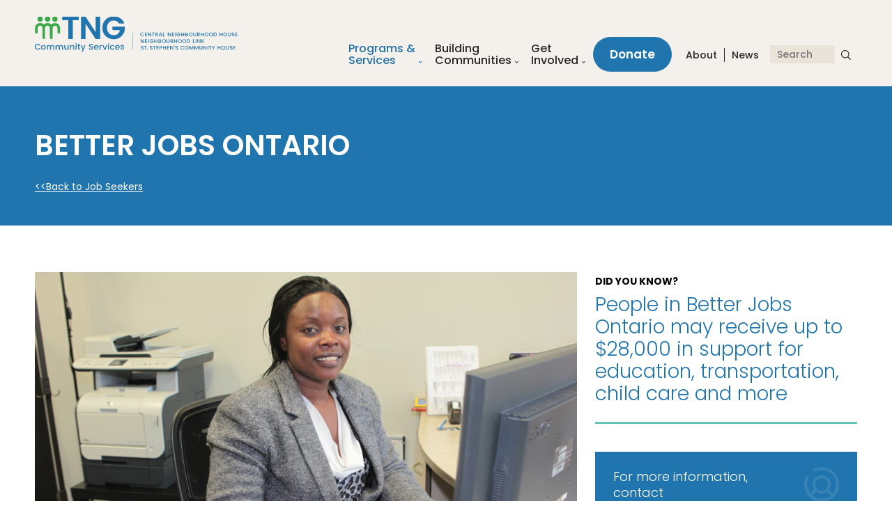

--- FILE ---
content_type: text/html; charset=utf-8
request_url: https://tngcommunityto.org/Programs-Services/Programs/Better-Jobs-Ontario?cat=8826
body_size: 43381
content:
<!DOCTYPE html>
<html  lang="en-CA">
<head id="head"><title>
	Better Jobs Ontario | The Neighbourhood Group
</title><meta name="description" content="If you’ve been laid off and are looking to start a new career, we can help! Run by Employment Ontario, Better Jobs Ontario gives you the skills, training and financial support you need to find a job in a new field where employers are hiring.​" /> 
<meta charset="UTF-8" /> 
<meta name="keywords" content="Employment, Better Jobs Ontario, Toronto, The Neighbourhood Group, TNG, St. Stephen's, second career, training, work" /> 
<meta content="width=device-width, initial-scale=1.0" name="viewport">

<!-- STYLES -->
<link rel="stylesheet" type="text/css" href="/CMSPages/GetResource.ashx?stylesheetname=TNG&v=2">

<!-- Google tag (gtag.js) -->
<script async src="https://www.googletagmanager.com/gtag/js?id=G-5WMSD0LC4B"></script> <script> window.dataLayer = window.dataLayer || []; function gtag(){dataLayer.push(arguments);} gtag('js', new Date()); gtag('config', 'G-5WMSD0LC4B'); </script>
 
 
<script type="text/javascript">
  (
    function() {
      var sbSiteSecret = 'e4d0b77c-2bdf-473c-a1c6-c33f5f48a9eb';
      window.sitebehaviourTrackingSecret = sbSiteSecret;
      var scriptElement = document.createElement('script');
      scriptElement.async = true;
      scriptElement.id = 'site-behaviour-script-v2';
      scriptElement.src = 'https://sitebehaviour-cdn.fra1.cdn.digitaloceanspaces.com/index.min.js?sitebehaviour-secret=' + sbSiteSecret;
      document.head.appendChild(scriptElement);
    }
  )()
</script> 
<link href="/TNG/media/images/favicon/favicon.png" type="image/png" rel="shortcut icon"/>
<link href="/TNG/media/images/favicon/favicon.png" type="image/png" rel="icon"/>
</head>
<body class="LTR Chrome ENCA ContentBody top nodeid-8006 nodeclassid-5617 nodelevel-3 nodeparentid-4087 nodealias-Better-Jobs-Ontario nodealiaspathkebab--Programs-Services-Programs-Better-Jobs-Ontario" >
    
    <form method="post" action="/Programs-Services/Programs/Better-Jobs-Ontario?cat=8826" id="form">
<div class="aspNetHidden">
<input type="hidden" name="__CMSCsrfToken" id="__CMSCsrfToken" value="JHQwNxd5/gXDF8tDL9pA/0fi8EMZttgz2a7LDzmo94gwsZrEEx69QqZX9/2J0jCnTg2r8n7AWWaJmSMscP3yaTb2i+C4BbwbIXoZnYAimTA=" />
<input type="hidden" name="__EVENTTARGET" id="__EVENTTARGET" value="" />
<input type="hidden" name="__EVENTARGUMENT" id="__EVENTARGUMENT" value="" />
<input type="hidden" name="__VIEWSTATE" id="__VIEWSTATE" value="tMhs+92YBLnH1t1Q0KbT8rIs03bZnX6qzeXXTRv6wf6A79vto+L5WbsJrBThYa+aG0ENGePOpT9ly7lsVHxEYY2rh7nKWXCB/NMpIO48LGjHoqJc52Bnx1jabiU8ULf6yY1EDTSNTXNXA1GXdetMUtgLWfhP3ea+0/IZo+nXGfGwnyoSvD5DyLSY3LmfxUxAUEmyt/88xPfmix/No4f5wolAvVofePaDmBm8fJaa5z3pr9AXwO5GkRyAi+z9xcL3n9B/r94KKRswfQ11vLVnaCUrgxdaDNCVZw5xGv1d+n2kre5fjbz8txGYB9Batlr8JSYYN4eoiMSAnmWP5jpIAwhLLNTyC4YQuIMjdNJA5JDwPgZiJQVX0GlESezU5xf6LTMevfDnC4SUweDE7SnnLL/eFJAqoAPruleZRrpOS7n1pj7sn67e4cKDANPyMeIB9NHX/4tuVH6lPlXW2Hvdk9v93095mp/LrbF36PWquj9cuxOeulNS7nanL5s8+b30Zm6xvBw5ypl9SV5bS4nkuwq9Eb1IWa/Y7DrM0l3Yw4gVIYhroi34c49pQvLbDXoV1n+H/[base64]/0xgzsMSq0J6+Zm6IU0bvIk74p/+FAqYBA0HGE8EPX/4fiNqlSmwapoBS7C0dTwlYXEi1MiPKYbP61C59DDKJ7tJMOJ6Qn5u5D+mHzKXuHFkq26JYSPfiZVI4PPhtlgwL1TuBI+EMgOH3xcqXXfxowsP5hLPVxKCL4Kc+lPlLxq1onYWRwqO7fPha1lUhs4f9EOapU9wC/FHWGQwRhUPAPoAdDTC5LRbVOAMOPHc6gOAat5/DjxfidN9S99KSIJjMxwVGJSnskqkEEEWP7JJC9OwELyL39EMomQ/haeKkPNmk+Nw4qq/Roa4kp11lQqHq7jlKapkewqLjzkCiwZ++INZwzdVs0mDabCheMP+mt7nQuVUnaerQu09L54YzTiO9L/g/29SOcn9YEAuMiQ1F6f2Iu0uC7pZma56UnVPwjrDQsT6qn064yaULL1AwkKdCMPPJu1G40zm9GQ54qw/EjyuBRjAB8HMLUPLRGug9bbML3aN3hC5Sd4xS6dkPT9n3C/VtbcOJugFulVyZSte5me1TfXfl+GPXMqWOpw0olZkCKZgkn9R9Qlqn4C0qt/tLUwZdpTQ8PLh+nyVDPFy1GunpLOSp0/E7jupBpbjzaeUeF+7fJYaqA0O+bqtfWlfPeiraZ4OeglOINnSjkt88fu2p+2wxKZQkLJkJ3ZQDYvDlHaLL7X0084SFoqli7BJ1qRvSx64J6/xEkZa/z3x1v4/5yaAOmqkrqs74KGhdFw1++lXGcHP7oTLV7GU1TkQPUltFSMua6m5ZcYj6VKVDpOZ+o4i8CZonW45/lz7znjLmloP2y3igoUn4vIYqf5YFEFXG25GWt1nthts9GAVsNmm9Y8lG/5OttL0A9bcnwam3Nwaka0u5ZjDgzG2wqAgXzpH7sZ3XUlDbfvOuy3oasWoNJuzhFaq3mC60zLOXC4Q/JtQd44kZSPfme3HeDhX2YIDsDaUKlMmmi104yU34KUxdhdS4XTnME5usuyGl2GdE+hvisQEcjt/OiYwV/[base64]/jeRav3jn05t8jdOJ5oDCHNpJlYgmKJtm1EX0TRCRJHMOXD9RR2cwCSXxzbeAgu1kRpWKFbOW5e2SM9yAx+HRbWL+zdxLrtFpKIJnZ9TvqNet+B8JRto5GKfWmwxs3BJDnSCNDPJ36RP9HP9g2vcTgiaOWG19c2EdLHkQBKE+1dGnJKZeeok3OdZiTiwiC7PCnpXt/YaYM64Qn3BPYdFK0P2psUM4g7jZDssbi3q9Iqj7yjmWKIF64H//SGx9X2J9L1LZ3LkftxLFL2TUQNc7unj8k1992PU+CQSvMMGPZeS/xbG11eAZZ7VuHAeMRJDxJ0PQhIiJ6D1gbxtXwW0q32H+rtMjZfqBJFdjZlnd78yKjlUJkFx9xL9mdq5E5npUTy8AXaJRQUJ8aj2bvt9e9izd/MGDdiiguG63/LycpiXlOBzONQlEoYogQ3ed5nZEqU/4UAh17Fw18cKIlz3Gl32oFKzl7Dpi82n/85lfSzWP3NJ65YKXpt4a5uqljH0pduBwAj8ooAMqNTFuW0cfjD7BEOSbGzZK/QVHNkXhX3a6u03mcBx2bykyWnPCdyUw4dg7rdeL4JNlIl7eq2Z5w26MkIKEEuCor5nVbEavaBZV8A5l2/cRATL1b7DUWXXiIV7uhwjFTw7rftoCoM5fxqyrHpXcQIw6DXJGi+wK4AAtpFt6h7MEKtPNXNLTSG+6nkJXVfa8zvgr0Q/wP94BuN6EWGTK9Vn6ZfsVOaOWa3sLUD+hgmhy/[base64]/wTN9waz1NVt+I30OmToxP1n3CJEyE9JyZ3qnuJsjIVlAcw/Ye+fruLRxzaJGT5xn0oMXmk7NClZo5Eth6eYCDk7UhcP6aRyExyef/ZuLwKRfENI+Jd2tQSlaRI52t9HfSBddBwppdY1MhyW89cVCRWeKGhxYgsTvkfTgJE5ddHANO4T3JLwJeFpXAiKDTH0gnjYv+TqXLTxSsbkpXGIRUX7UXZvDi39y+Fpg+oiw+Rl46jd/EKAir6jyeCXnNRDPwaog8IsaqLyPwkAjtyp1+wPLVgEkfAAFSz70kSpdFbH5RWrG/zTrspsUq3zRjcZ9xxDuKaMzGzDBCv8KfBxG3CyEtUekHCjP0LlM9GSB2oFiI2bdFO2QXobjtBDtwXg/1ABDIU9aRP+WaYLslf9qx6P2NwT/O9T3MIHU8qco7VgTKTGnxKdnIiLPuQ4UIcW5ZnJUHi9tEV9qG0/iBStlFCgnSy7Nn4LUHYEtYRfLWr5UFa0Fw23qkm7OAFB+f6qgmtpIryIDDMIzXXHKLxy+i/zum9tIYjW9dd1XNAjLRqi45o7StaENhAuFS74Xe9AuKszsef5hwr+6LwXorcUJWWV83CUg9A+tOITym/lRn00et1qcLQPf52yTIhdA569A9yUyukcKMuCYGEUdSGYvOVEjIkyapyDD55NpaAtPk1A3+6Ead4II39/QoSxL6Tii0oFzpy71rZni6lm4u2zjrfFC4KVb7eY2CpLC/H4nsBNl726zcFQj3+gyjc2rDQEm0+NkuMq9YqxC9AAbcZSZ4vYT9zTjIjQvl1P/muW9fOQMdN0lWcMJwD1+6BvR50nVb06tdzv+dwfiz6Z5BU0v2kN4wnub0NKByl57t38lLstB8biGYWn6MHfMlAf5P/cHd15Z+bSo9awfC08ga1CWqYOUeUutkkOwYkBpWBWbvRjwtl+MiDyfMpWWXXcxubpe8om550sP6SCi9JTXjm5IKjOEftGHIoEIk3aPX4zls1hEPtDtn2IJTPeFQlWDWWEgww0SFJY52sQf9KyjncSsuLIep7WubVsvj+/MmCuzr0WiiOJJWIJim4aE2Cjau4OUoKLRiQOsCwbHmMUIvS//mybI/+xrkd4rXGPRU2Bn91JVd4F13VE5CBXboS9fs/rIN2WJ4EaiT+e9WCaWv+mpg9rQQlGsgXeIwqk3cOxfUMB2zMQ3Jkg5F/XOxm4QDtSrZsHHviZolKiASbEGnDGOL9512mYYbL/vQVpvfxLsDjvwND15Hfy7lwNn+WaG21Fzx0zf+L4iq+VB9aMAGdkzJAw1NLoQYe6CeVTgmtpwKkrwsmDx4g09ZgXMb/pgY8Q9FkD8q2a9wR/md3eMPjUUQrd/hb0CyBOu7QiSd4yUz7IkykH8atVyhGASs0jBs5/Bk200laeDDX+05ZFrjq43gzCFM9Y6tr04sJM2/drMesSnsDy9ydskM301mAK1TtvxzPmRdbi/0CbibDB5FH/5mOVkV+PgKc7srtjNtnqg686mkQ3iPZYQeBPfagRTAMS1sZQ+LA7+Pj8+YuG31YA7+t2kKTJ/jpLPYz+Z6EuGcMC2w7dPys+7JcqIhCvW6E58pj1gqcLRX+KtCoKcvfG60mwZUtgSwjhhI/xOXRYwPT4LPYHBxnwO66HctmJDnt/ooyC2q9qF7EmcZclwZmfM1chnAII03CwDE3wKsMYoW+77r1mtFMxJKcPsvico0Opc6QynOU0X3Hzn7Bt/7uxvVsXxcsw1oWr4p+hj3b5CkobQIECn3n7GsPZ8JXcBnB+Ux8VOjalZ19ssBQvx+PNqsdNGosgE3D8+duFh9dZ07lHQHUlkG0qN+1ISU+OvUO4VPKPOGMwhwFZbqejTv/5VW1KXsu6BoyaDbzAl6xcvO9TWeVBD2X1Cv8RbofqpaESfodPmAxr4Nx/gMrxYFegcCr3a6jYcSv3hLo3E1nKtN4x4shYwJVH8E39DMZyfqLoN69/FdYkDfar4w612bTjcFf2ADbh7RZVucN2Nxm9QZo6ZV5OUQ3CW8jKJevptjR50pITwZkwphuRlW+fF9FBYIsYBl75onln3eM0AVf/ZJOhY249l+iapKnHPuLw6JDwJoumTtr/7pytZmIs+Bxrp7bkq5iTcpFXKHWJi0ZsA1xlH8rRv33yOvAE3mdt3AeQCy7MYKDQTFP0ON452C3pc891DE52/Ajoh6X1Qk0pRLby+qH1/TH4kvPtIwIyRI7EW94r9gwR9Zo9Gsy9osfp/FJ9wMeaTAxCqcTOhMYgfb4dyvYDvwF2Wm1I1Wkf0jFNV+g/ofyfzftMVx1MzZ0THAPpZl8HOqGVi1g6nSaUzQfDhWXojrhY4VlCmOlnhinRXSyCQeO5464G+xs94n9DEf3tximBVg1jmgno2UwdhgssO3HZ8B62YYTO4b2VYCvEaky4bipzRJmhWzUCzTSvZZ2AYVU1BrvV6kKDjRzZiYmtuod+95GSJvw0dPN/iDWtSF7KlRzasT3aC34dboJuZYgQLvOVv2lslYVhOURkvrwqAuf1WJHCN3OiCjlqw0cAfwfs/Aho9GsSU28G2f45dazfS8LbhdA1ZhfFlogeFfVprtpwL7K3gAW/yEIq8WirAfCL7Tl2jlGpfxS3Ohjy/3sv9MLZCCepfpat+/r5s6cbaaRt1bIbIp3NPGw0EgGR1BAVHIBWVdbbxJ8+tX3tetykKLZvrn/NIgZW6kgBbkmBhZ6Z03ZPoyxTx6vW4TSCcKWsubv22JdXUN2gU7/0TrrR1By2E8oWNzbDh23d0Rx1TYAKE2opHg79kN6SOiMTBwiTZkjZy3yf+x9+j0ghQaWGqKAnmNu0C6Rj+cKqGojyz60rbAx2kIOqRFnIeyA2kxUXwkjaU9DFc6V6+s3UkFkS7mqwwtJUVdEOq+OK0OcljIJ70sxYUAFA1dBNHbEaA3KMpYXst60ECkZs4cY/osUtsf0DSwd2xDmBFclySGuZWcmTr/s9A29zo79vo39NEkkwpFurZKWrrlEvgwx96XeOZCwzFe7PZaJ1jbEJ2C7cpYz//GaEiTuBw5AHbXM+cZap+v3ymejIFrZRJjkTiqnAXqpTMaFNEgtZ8aZTmSI848tYAZHiO7dc8n2WKbZG/O5BBxBH7h4UbAUfx0g2G0wQ64mKBXUasUrjornxTdR0mzvTYWHoajf8sXXi4s1Nkk9XnmV+gVwZNjr/zn5NDkBwtTDmMxHR+ycqUQQJh0NpR5pGJiZP79M30bPmrro/B72/nWBjyflpy4pAD/CuVhGJlan2PKKekXtb50uJr/8TnKCjtZTRRCOg3H8ydo0g/[base64]/ZXDwWRv5226H0DzwW/[base64]/sH785BEor0wiS0lC1RIsTqSuzDG4RA5zhrL0WOmnHGRliUuqN8MrzqlAguxn8MUIdQgcBm33uos3fmhOAZ6QHYpsLNFtqmSuwjJwJMmNdC+0QrWPCSZQZ54P7gWMNPhbIA1wjZFRjoo4Zo3+t5orPjQ/IejaIx8vbwM0yZe+DTrnknB8/bFEHXTUf0oxgWjsGyPDQvyI9FTqFwam8iKpA9duptVSSzKLmjuDC1QtplH0lgUHRxHoLBNHYl7EaX2vnZrCs4nZmLzXPFY8o2Xn2lyGbAiUUaD1RtkBmONUhXPKB6qg+Qlx+mJIEqwJD8IjFT33D2ntr2wq+yFQsnf/ywtMYVQuC37TI8/d3DGiD78Q6/TidfJ1AhBBae+Wxh4X06TgrlXOSTmDh/mmDrTALYES2rAGPtTzEqM8BulRoTxd/VZwmqz5ugVkn+JGXwAB8jfuQ38/27QmOXzZ09IgZYFPaDx0qbXAYk5/1+VbqDu1Fg37zZsBa8pOAseO+AlDLtM6QAASE3RLlVjCwXMEIrZVVmqxKFj30+WzprRVVPdsvwbjcTxiPSDPCO1vUir9ysmN/omwykhL9xOx9qJDz6Y+i44QsK8doxpwXt5o55hsg7IwxVxrtFa8iSqibQQlRkk+hB0qcAbWnLpuLyiBAblZ+S7cpK31Nga7+VhaT9ZKdB4057oiEhh776oy7g744FFDi11Xei3KGFssg/XNqBDGIaw7CcOwBfk5jcQBRJWRkgx1SdGR4sFhl+c+SBHQFbQxFbvcmkTf1WSfe4oKDFn0INK4hxsAvWRJYKr4RemBLnLDfdjjWFkJMunCpNse4z5P0wm6b2ILzuXLHXWWa6O0vuXbW65UKZKr+G7E7wDC9w50YqTCBMf8UCaX6ja6m4JvK3bXwxeSo34E99f4fBYGI/uQiPFaCF9keSt8TBoxO0VnRHN+3J10NDKEHFuMbWCxi7D8TZTv6cAtWOiGsEk6YLkLh+fZTv9B9ILZF/c+J2Q4eRBCloOlbBxtaai4lJ6CwXxKfKtbMOhArGHMoq4Q/KTUUl6Jhe56lV4rW1CRUhALvkpsdJhBHJ47mGofBVw7c5EXjq9k/JCHjRPtZsbpS7oQafrG1hOry3q5iR19ZYCSmpSsa8ds1DkTxQj0Fq+0/lFST4f09ceRtBJxLYibukuXHWnDbYRWB6xN3d9aH9bnnXKPQiWpsSsN55Kd2K33CeAWahMpa0C2QPVcZ5BlQQzrOdiv7GNhh07YNGsKDWlRUc5ImMf6RjPU3Zeo4jAI5cAB3Q1uwDjXdlHKC3qpv/5nPu8bkg3+DB9/AJ+pNJd8vVY3ggjeIUQDbcg9kRg5diSjQLeIMweOz6A/kMwJTf5uAQoZ/h3q33iiTkWaUG1jBKiW6CzlEGKW/OJM6jn7ZMkiLBo7YpmRi4HHyYTInMzBFPZs5wXcvgUVMe95CG0TXuS64vwrFsJrBVZRkCOQqVHEdswPMZMYK/gtU1StEDztgZ9SyozXtdoW7PWaA5QGBylRMDzJ/roff+Dsz5aIZT8jx2LoGTFsDz5XE8DBxLpLX5a4M2aVBwej3i1ovC2Grj1Bsf5xiVV1Kub9o65QvcFHPiKwvzzOZK6sdVQK4Qu8jr/ucho2J6Fic2O68f5JqjUplesuDz3NY+8PIG0aWyLKkVl63qShmPOci5xZLcdpZ5hz8tJUizJBDt5H1a0BAFJdOyuTAIDVAQpZF43DdVSlTGIAj+91gKhWbzY8rG0gKLdP8Hi5kmkA/aLmsD6fqI0AqwLTkebcTBOjG7tl4UOmccihIEC4k6uPC18iUictLj3lKHDVEmKGweUhU7P1WJS4yghqTZFsgt139RToMgc/[base64]/8U94fsucciIuEyczyYYTWbdu2ZLEkMLT953pP373LHOiKme9rA8b4YtBUYcjNr6A1ua12iHenFLK2uFqannCtezSR8WO3SXmMHEC+VYfPcF5w4tzjMvGdeTRxjIadxbVUU/+gbK2Lc3hQsJp7hvIN1/PMjduoEtQsRNMoCsgga4y6Gy5OegBvvR9o5uJCxe4q2S8oAiJw1XmpIDyumSD7bwzgnpS1lqwHOVDNkmmNFt50/bfsJZTiJ2NpnHA7SeZMdhWtbuGjOPUlazFv5CHSxnFuPLsYLp9Psk86kTaGjPR9wRkns50jQVCKwsI0k6qZbeiGqfnOX/YvoCuuIsRe7+ho5dgBOD31DLZI1bSDtVBICoZRBOycoBSJdhg5aIxGOuzl4A/ewJiZIz5o5/ct8NTj+P+CRZw1KPbIY8gJZdrcYKB4U353pBN8zpH3lxbfjEFJkdoO8q5pHp5S9svBAlOVWIg4JPQRXALKB0NMZZtWDcoVOsdkzRznb6q5IFcOIlSuNb0eIDtInB8lDzCg9elrLuRjsruGj5tHUG7oL0Huf6W/769KGi+wDjK1b69DogZxCx6YMMOBIYd6sZwpXxjFh51UEDm8gDgiFrP+39AN3cImRSXKiXDVrWB3I922/BpDACkYZPF1wPYhBRfYeq+FzwOcIjSO4x3JWKntsQetmpdJXBmilnns3r4CwRLTlnXHkJz/6fJA9OqITJaliTndGSGTKy/e0UQgwAin37p8x/xAIO6e4qDuSG8/pi0A8WfSN4XrWY+634LGqTBJdV8FZib/deUIB4aB6CKkvwbSxQzRCdjVGP1OMyLZUIypOB6IVzkONWsTsXPoDiODRaQynscinkuDoE/y9ejhdzy5T98ymBpi3eE6qxM+wPGBi3K/55HNnkwi2/VZSnAnaq4SvqUTteCAJYZ45xPSqOaz/ZseP0e6fsrTOqLWQf1qj2QzDN3HG7H4ibNgMUOsjzBLKdKz5Wus/ESm3I83anCgGBlU3mQqPg1c+8uJXTAtrHfYqKUAbxy6hKJKMHe/szhQNh1+E4U8RuZL6/YezBc1DvStulsLX92jlxd1a4Lvw3T5GIB43vdwqKJ+cKoVhFGi2kK23LiYwyi0tn4nvJSg9L8dOiGXf/rJNIcKE28lCW56Xry1DRkcQva6FWiccD2JfbeHiQxzhkRoCKUQjGXzTwU712QHzO5aNPmPltMGgVr+/FRU8XReUi3YkN9oK1vMldBWnhkChitGlq4rAnoQdk0wWJwjvMJtx4hkrV4UraTAQSls442+lpTe1rHbWnYodyoawyFZ5DHiOJwLohODQZ0qDNIUta3GTY24zAgId1ZqQsC7lr7jKHNZ/fCEsc+O+/ugjPxBZAgb6SMCe8BW9vupMfg8yk9LklajzK15Sp+p2NJ3LZbgSIV8miD8qp8wUHliqKgZBSY2ROjB/VwxeLvubKBpTvV/dmjbdBnig1kGRZ2chL5UiXQztURJ13E6VnHgOlaKNVA/T69n2oymyeejPCqZSF6ALw5uN+NNcac5Ah" />
</div>

<script type="text/javascript">
//<![CDATA[
var theForm = document.forms['form'];
if (!theForm) {
    theForm = document.form;
}
function __doPostBack(eventTarget, eventArgument) {
    if (!theForm.onsubmit || (theForm.onsubmit() != false)) {
        theForm.__EVENTTARGET.value = eventTarget;
        theForm.__EVENTARGUMENT.value = eventArgument;
        theForm.submit();
    }
}
//]]>
</script>


<script src="/WebResource.axd?d=pynGkmcFUV13He1Qd6_TZBLP7MqeRX70SJUtK7l53_MtDgHfg_FI82z_CITViXT5iJa0XEVhQE5uttEjBfS0mQ2&amp;t=638942066805310136" type="text/javascript"></script>

<input type="hidden" name="lng" id="lng" value="en-CA" />
<script type="text/javascript">
	//<![CDATA[

function PM_Postback(param) { if (window.top.HideScreenLockWarningAndSync) { window.top.HideScreenLockWarningAndSync(1080); } if(window.CMSContentManager) { CMSContentManager.allowSubmit = true; }; __doPostBack('m$am',param); }
function PM_Callback(param, callback, ctx) { if (window.top.HideScreenLockWarningAndSync) { window.top.HideScreenLockWarningAndSync(1080); }if (window.CMSContentManager) { CMSContentManager.storeContentChangedStatus(); };WebForm_DoCallback('m$am',param,callback,ctx,null,true); }
//]]>
</script>
<script src="/ScriptResource.axd?d=NJmAwtEo3Ipnlaxl6CMhvkpIK5umZy311FksQN3L8z2lKAR9qtGKAvZjJKgSo0Du9LuqFIGeiAVCCTCulyYVuG5DvXOLyFVCkruMKyYpRCUiBBV_vvb5kcrs5alumrXc8rkYPGw0rEzxMGrDOZ4e0vEY8fDXSwMRUwt7QO4RtFE1&amp;t=32e5dfca" type="text/javascript"></script>
<script src="/ScriptResource.axd?d=dwY9oWetJoJoVpgL6Zq8OOTodacNLqrNo7OmkGh7XFpK43QB7dB7c5NQSkh2hwmI2_oZ9c-hbg0s-Be6N0rfitYbeYelguuMcOuctLl4SPLnSQu30OLQSWDvrW3ytK7K1QER5kElpNEmQDF4gBSGCTXE7yl-g_elTsJCF6C6xgg1&amp;t=32e5dfca" type="text/javascript"></script>
<script type="text/javascript">
	//<![CDATA[

var CMS = CMS || {};
CMS.Application = {
  "language": "en",
  "imagesUrl": "/CMSPages/GetResource.ashx?image=%5bImages.zip%5d%2f",
  "isDebuggingEnabled": false,
  "applicationUrl": "/",
  "isDialog": false,
  "isRTL": "false"
};

//]]>
</script>
<div class="aspNetHidden">

	<input type="hidden" name="__VIEWSTATEGENERATOR" id="__VIEWSTATEGENERATOR" value="A5343185" />
	<input type="hidden" name="__SCROLLPOSITIONX" id="__SCROLLPOSITIONX" value="0" />
	<input type="hidden" name="__SCROLLPOSITIONY" id="__SCROLLPOSITIONY" value="0" />
</div>
    <script type="text/javascript">
//<![CDATA[
Sys.WebForms.PageRequestManager._initialize('manScript', 'form', ['tctxM',''], [], [], 90, '');
//]]>
</script>

    <div id="ctxM">

</div>
    
<div class="off-canvas-wrapper" id="top">
  <a href="#main" class="skip-nav">Skip to main content</a>
  <aside class="off-canvas position-right oc-menu" id="mobileMenu" data-off-canvas data-content-scroll="false" data-transition="over">
    <nav class="mobile-menu">
      <div class="mobile-menu__buttons">
        <a href="/" class="mobile-menu__button mobile-menu__button--home" aria-label="Home">
          <img src="/TNG/media/images/logos/logomark_tng.svg" alt="">
        </a>
        <button type="button" class="mobile-menu__button mobile-menu__button--close" aria-label="close menu">
          <img src="/TNG/media/images/assets/btn_close.svg" alt="">
        </button>
      </div>
      <div><ul><li>
    <a class="no-link">View TNG programs by category</a>
	<ul id="mainMobileMenuProgramCat">
		<li>
			<a href="/Programs-Services/Childcare">Child Care</a>
		</li>
		<li>
			<a href="/Programs-Services/Children-Youth">Children &amp; Youth</a>
		</li>
		<li>
			<a href="/Programs-Services/Community-Development">Community Development</a>
		</li>
		<li>
			<a href="/Programs-Services/Employment">Employment</a>
		</li>
		<li>
			<a href="/Programs-Services/Housing">Housing</a>
		</li>
		<li>
			<a href="/Programs-Services/Independent-Living-Seniors">Independent Living &amp; Seniors</a>
		</li>
		<li>
			<a href="/Programs-Services/Newcomer-Services">Newcomer Services</a>
		</li>
		<li>
			<a href="/Programs-Services/Urban-Health-Homelessness">Urban Health &amp; Homelessness</a>
		</li>

	</ul>


</li></ul><ul><li>
    <a class="no-link">Find TNG services for...</a>
	<ul id="mainMobileMenuProgramServ">
		<li>
			<a href="/Programs-Services/Adults">Adults</a>
		</li>
		<li>
			<a href="/Programs-Services/Job-Seekers">Job Seekers</a>
		</li>
		<li>
			<a href="/Programs-Services/Newcomers">Newcomers</a>
		</li>
		<li>
			<a href="/Programs-Services/Parents-Children">Parents &amp; Children</a>
		</li>
		<li>
			<a href="/Programs-Services/Seniors-and-Caregivers">Seniors and Caregivers</a>
		</li>
		<li>
			<a href="/Programs-Services/Youth">Youth</a>
		</li>

	</ul>


</li></ul></div><div>
	<ul id="mainMobileMenu">
		<li class="Highlighted">
			<a href="/Programs-Services">Programs &amp; Services</a>
		</li>
		<li>
			<a href="/Building-Communities">Building Communities</a>
			<ul>
				<li>
					<a href="/Building-Communities/Social-Action">Social Action</a>
				</li>
				<li>
					<a href="/Building-Communities/Innovation">Innovation</a>
				</li>
				<li>
					<a href="/Building-Communities/Equity-Diversity-Inclusion">Equity, Diversity &amp; Inclusion</a>
				</li>
				<li>
					<a href="/Building-Communities/Trustee-Organizations">Trustee Organizations</a>
				</li>
				<li>
					<a href="/Building-Communities/Your-Stories">Your Stories</a>
				</li>
				<li>
					<a href="/Building-Communities/Redesigning-Community-Safety">Redesigning Community Safety</a>
					<ul>
						<li>
							<a href="/Building-Communities/Redesigning-Community-Safety/ReThink-Policing">ReThink Policing</a>
						</li>

					</ul>
				</li>
				<li>
					<a href="/Building-Communities/10000-Youth-Summer-Jobs-Campaign">10000 Youth Summer Jobs Campaign</a>
				</li>

			</ul>
		</li>
		<li>
			<a href="/Get-Involved">Get Involved</a>
			<ul>
				<li>
					<a href="/Donate">Donate</a>
					<ul>
						<li>
							<a href="/Get-Involved/Donate/In-Kind-Donations">In-Kind Donations</a>
						</li>
						<li>
							<a href="/Get-Involved/Donate/Gift-of-Securities">Gift of Securities</a>
						</li>
						<li>
							<a href="/Get-Involved/Donate/Legacy-Giving">Legacy Giving</a>
						</li>
						<li>
							<a href="/Get-Involved/Donate/Monthly-Giving-(1)">Monthly Giving</a>
						</li>
						<li>
							<a href="/Get-Involved/Donate/Third-Party-Events">Third-Party Events</a>
						</li>
						<li>
							<a href="/Get-Involved/Donate/Tribute-Giving">Tribute Giving</a>
						</li>

					</ul>
				</li>
				<li>
					<a href="/Get-Involved/Volunteer">Volunteer</a>
					<ul>
						<li>
							<a href="/Get-Involved/Volunteer/Volunteer-signup">Volunteer signup</a>
						</li>

					</ul>
				</li>
				<li>
					<a href="/Get-Involved/Our-Supporters">Our Supporters</a>
				</li>

			</ul>
		</li>
		<li>
			<a href="/About-Us">About Us</a>
			<ul>
				<li>
					<a href="/About-Us/Our-Story">Our Story</a>
					<ul>
						<li>
							<a href="/About-Us/Our-Story/Central-Neighbourhood-House">Central Neighbourhood House</a>
						</li>
						<li>
							<a href="/About-Us/Our-Story/Kensington-Bellwoods-Community-Legal-Services">Kensington Bellwoods Community Legal Services</a>
						</li>
						<li>
							<a href="/About-Us/Our-Story/Neighbourhood-Link-Support-Services">Neighbourhood Link Support Services</a>
						</li>
						<li>
							<a href="/About-Us/Our-Story/St-Stephen-s-Community-House">St. Stephen&#39;s Community House</a>
						</li>

					</ul>
				</li>
				<li>
					<a href="/About-Us/Our-Mission-Vision">Our Mission &amp; Vision</a>
				</li>
				<li>
					<a href="/About-Us/Strategic-Plan">Strategic Plan</a>
				</li>
				<li>
					<a href="/About-Us/Who-we-are">Who we are</a>
					<ul>
						<li>
							<a href="/About-Us/Who-we-are/Boards-of-Directors">Board of Directors</a>
						</li>
						<li>
							<a href="/About-Us/Who-we-are/Neighbourhood-Link-Homes">Neighbourhood Link Homes</a>
						</li>
						<li>
							<a href="/About-Us/Who-we-are/Our-Staff">Our Staff</a>
						</li>

					</ul>
				</li>
				<li>
					<a href="/About-Us/Our-Locations">Our Locations</a>
				</li>
				<li>
					<a href="/About-Us/Annual-Reports">Annual Reports</a>
				</li>
				<li>
					<a href="/About-Us/Audited-Financial-Statements">Audited Financial Statements</a>
				</li>
				<li>
					<a href="/About-Us/Publications">Publications</a>
				</li>
				<li>
					<a href="/About-Us/Employment-Opportunities">Employment Opportunities</a>
				</li>
				<li>
					<a href="/About-Us/Partners">Partners</a>
				</li>

			</ul>
		</li>
		<li>
			<a href="/News">News</a>
		</li>
		<li>
			<a href="/E-Newsletter-Sign-up">E-Newsletter Sign-up</a>
		</li>
		<li>
			<a href="https://tngcommunityto.akaraisin.com/ui/tngcsdonations/donations/start?it=1&amp;amt=35">Donate Now</a>
		</li>
		<li>
			<a href="/Donate-1">Donate</a>
			<ul>
				<li>
					<a href="/Donate/In-Kind-Donations">In-Kind Donations</a>
				</li>
				<li>
					<a href="/Donate/Gift-of-Securities">Gift of Securities</a>
				</li>
				<li>
					<a href="/Donate/Legacy-Giving">Legacy Giving</a>
				</li>
				<li>
					<a href="/Donate/Monthly-Giving-(1)">Monthly Giving</a>
				</li>
				<li>
					<a href="/Donate/Third-Party-Events">Third-Party Events</a>
				</li>
				<li>
					<a href="/Donate/Tribute-Giving">Tribute Giving</a>
				</li>

			</ul>
		</li>

	</ul>


</div>
    </nav>
    <div class="mobile-search" role="search">
  <div class="mobile-search__pane">
    <div class="mobile-search__inner">
      <input class="search-input" id="mobileSearchInp" type="search" data-prefix="/Search-Result" placeholder="Search by keyword" value="" aria-label="Search by keyword">
    </div>
  </div>
  <button type="button" class="mobile-search__button search-button" data-input="#mobileSearchInp" aria-label="Submit search"></button>
</div>
<div id="mobile_translate"></div>

  </aside>
  <div class="off-canvas-content" data-off-canvas-content>
    <header class="site-header">
      <div class="grid-container">
        <div class="grid-x">
          <a href="/" aria-label="The Neighbourhood Group" class="logo">
            <img class="logo-collapse" src="/TNG/media/images/logos/logo_small.svg" alt="">
            <img class="logo-main" src="/TNG/media/images/logos/logo_full_tng.svg" alt="">
          </a>
          <div id="desktop_translate" class="show-for-large">
            <div id="google_translate_element"></div>
          </div>
          <nav aria-label="Main navigation">
            <div id="main-nav" class="main-nav show-for-large">
              <ul>
                <li class="Highlighted"><a href="/Programs-Services">Programs &amp;<br/>Services</a><div class="main-nav__tabs">

	<ul id="programMenu">
		<li>
			<a href="/Programs-Services/Childcare">Child Care</a>
		</li>
		<li>
			<a href="/Programs-Services/Children-Youth">Children &amp; Youth</a>
		</li>
		<li>
			<a href="/Programs-Services/Community-Development">Community Development</a>
		</li>
		<li>
			<a href="/Programs-Services/Employment">Employment</a>
		</li>
		<li>
			<a href="/Programs-Services/Housing">Housing</a>
		</li>
		<li>
			<a href="/Programs-Services/Independent-Living-Seniors">Independent Living &amp; Seniors</a>
		</li>
		<li>
			<a href="/Programs-Services/Newcomer-Services">Newcomer Services</a>
		</li>
		<li>
			<a href="/Programs-Services/Urban-Health-Homelessness">Urban Health &amp; Homelessness</a>
		</li>

	</ul>


<a class="main-nav__view-all" href="/Programs-Services">View all services</a>
<article class="header-tote" aria-label="progHeadTote">
	<h2 id="progHeadTote" class="header-tote__title">Services for:</h2>
        <ul class="header-tote__links">
<li>
  <a href="/Programs-Services/Adults">Adults</a>
</li><li>
  <a href="/Programs-Services/Job-Seekers">Job Seekers</a>
</li><li>
  <a href="/Programs-Services/Newcomers">Newcomers</a>
</li><li>
  <a href="/Programs-Services/Parents-Children">Parents & Children</a>
</li><li>
  <a href="/Programs-Services/Seniors-and-Caregivers">Seniors and Caregivers</a>
</li><li>
  <a href="/Programs-Services/Youth">Youth</a>
</li>
	</ul>
</article></div></li>
                
                <li class=""><a href="/Building-Communities">Building <br/>Communities</a><div class="main-nav__tabs">

	<ul id="buildingMenu">
		<li>
			<a href="/Building-Communities/Social-Action">Social Action</a>
		</li>
		<li>
			<a href="/Building-Communities/Innovation">Innovation</a>
		</li>
		<li>
			<a href="/Building-Communities/Equity-Diversity-Inclusion">Equity, Diversity &amp; Inclusion</a>
		</li>
		<li>
			<a href="/Building-Communities/Trustee-Organizations">Trustee Organizations</a>
		</li>
		<li>
			<a href="/Building-Communities/Your-Stories">Your Stories</a>
		</li>
		<li>
			<a href="/Building-Communities/Redesigning-Community-Safety">Redesigning Community Safety</a>
			<ul>
				<li>
					<a href="/Building-Communities/Redesigning-Community-Safety/ReThink-Policing">ReThink Policing</a>
				</li>

			</ul>
		</li>
		<li>
			<a href="/Building-Communities/10000-Youth-Summer-Jobs-Campaign">10000 Youth Summer Jobs Campaign</a>
		</li>

	</ul>



  <article class="header-tote" aria-label="LoremipHeadTote">
  <h2 id="LoremipHeadTote" class="header-tote__title">#ReThinking Policing</h2>
  <a href="/Building-Communities/Your-Stories/ReThinking-Policing" aria-labelledby="LoremipHeadTote" class="header-tote__tote">
    <div class="header-tote__img">
      <img src="/TNG/media/images/Nav%20Tote/Building-Community-ReThink-Nav-Tote.png?ext=.png" alt="young man standing in park">
    </div>
    <div class="header-tote__content">
      <p>Improving our community comes in many ways. By advocating for change, we improve the lives of everyone in our community. Take a look at our #ReThinking Policing campaign.</p>
      <div class="link-dbl-arrow">Read More</div>
    </div>
  </a>
</article>
</div></li>
                <li class=""><a href="/Get-Involved">Get <br/>Involved</a><div class="main-nav__tabs">

	<ul id="getMenu">
		<li>
			<a href="/Donate">Donate</a>
			<ul>
				<li>
					<a href="/Get-Involved/Donate/In-Kind-Donations">In-Kind Donations</a>
				</li>
				<li>
					<a href="/Get-Involved/Donate/Gift-of-Securities">Gift of Securities</a>
				</li>
				<li>
					<a href="/Get-Involved/Donate/Legacy-Giving">Legacy Giving</a>
				</li>
				<li>
					<a href="/Get-Involved/Donate/Monthly-Giving-(1)">Monthly Giving</a>
				</li>
				<li>
					<a href="/Get-Involved/Donate/Third-Party-Events">Third-Party Events</a>
				</li>
				<li>
					<a href="/Get-Involved/Donate/Tribute-Giving">Tribute Giving</a>
				</li>

			</ul>
		</li>
		<li>
			<a href="/Get-Involved/Volunteer">Volunteer</a>
			<ul>
				<li>
					<a href="/Get-Involved/Volunteer/Volunteer-signup">Volunteer signup</a>
				</li>

			</ul>
		</li>
		<li>
			<a href="/Get-Involved/Our-Supporters">Our Supporters</a>
		</li>

	</ul>



  <article class="header-tote" aria-label="LoremipHeadTote">
  <h2 id="LoremipHeadTote" class="header-tote__title">Volunteers</h2>
  <a href="/Get-Involved/Volunteer" aria-labelledby="LoremipHeadTote" class="header-tote__tote">
    <div class="header-tote__img">
      <img src="/TNG/media/images/Nav%20Tote/Get-Involved-volunteer-Nav-tote.png?ext=.png" alt="Meals on Wheels volunteers taking food out of the car">
    </div>
    <div class="header-tote__content">
      <p>Volunteers bring time, experience and a smile to vulnerable people in our community. We couldn&#39;t do it without you!</p>
      <div class="link-dbl-arrow">Find out how you can help!</div>
    </div>
  </a>
</article>
</div></li>
              </ul>
            </div>
            <a href="/Donate-Now?it=1&amt=35" class="button">Donate</a>
            <div class="utility-nav show-for-large">
              <ul>
                <li class="">
  <a href="/About-Us">About</a>
</li>
<li class="">
  <a href="/News">News</a>
</li>
              </ul>
            </div>
            <div id="searchPanel" class="search-desktop flex-grow show-for-large" role="search" aria-hidden="true">
              <input id="desktopSearchInp" type="search" class="search-input" placeholder="Search" aria-label="Search" data-prefix="/Search-Result">
              <button data-input="#desktopSearchInp" type="button" aria-label="submit search" class="search-desktop__submit search-button">
                <img src="/tng/media/images/assets/icon_search.svg" alt="" />
              </button>
            </div>
            <button class="site-header__toggle hide-for-large" type="button" data-toggle="mobileMenu" aria-label="toggle menu">
              <img src="/tng/media/images/assets/hamburger_menu.svg" alt="" />
            </button>
          </nav>
        </div>
      </div>
    </header>
    <main id="main">
      

<header class="banner-internal" data-banner-scroll>
  <div class="banner-internal__layout">
    <div class="grid-container">
      <div class="grid-x">
        <div class="cell medium-6 large-8" >
          <div class="banner-internal__text">
            

<h1>Better Jobs Ontario</h1>
<a href="/Programs-Services/Job-Seekers" class="back-to">Back to Job Seekers</a>
          </div>
        </div>
      </div>
    </div>
  </div>
  
</header>

<div class="pd-med">
  <div class="grid-container">
    <div class="grid-x grid-padding-x">
      <div class="cell medium-8 large-8">
        
        
<aside class="didyouknow" aria-labelledby="dyk0">
  <h2 id="dyk0" class="didyouknow__title">Did you know?</h2>
  <p>People in Better Jobs Ontario may receive up to $28,000 in support for education, transportation, child care and more</p>

</aside>
<div class="editable-text"><big><img alt="woman working in an office" src="/TNG/media/images/banners/ES-Better-Jobs-Ontario-T4.jpg" /><br />
If you&rsquo;ve been laid off and are looking to start a new career, we can help! Run by Employment Ontario, Better Jobs Ontario gives you the skills, training and financial support you need to find a job in a new field where employers are hiring.​</big><br />
&nbsp;



</div>
<article class="info-tote ">
    <div class="info-tote__icon">
        <img src="/TNG/media/images/icons/icon_eligibility.svg?ext=.svg" alt="person with checkmark" />
    </div>
    <div class="info-tote__text">
        <div><strong>Eligibility</strong></div>
        <div><p>You must have:</p>

<ul>
	<li>Been laid-off and have not been working, or are working a temporary job to cover costs; or</li>
	<li>Not been laid-off but have been unemployed for more than six months and are part of a low-income household</li>
</ul>
You can still apply if you receive one or more of:

<ul>
	<li>Employment Insurance (EI)</li>
	<li>Ontario Works (OW)</li>
	<li>Ontario Disability Support Program (ODSP)</li>
</ul>
</div>
    </div>
</article><article class="info-tote ">
    <div class="info-tote__icon">
        <img src="/TNG/media/images/icons/icon_join.svg?ext=.svg" alt="pen" />
    </div>
    <div class="info-tote__text">
        <div><strong>Registration</strong></div>
        <div>To register for Better Jobs Ontario, you need to apply from an employment agency, like The Neighbourhood Group. When you contact us, we&rsquo;ll help you:
<ul>
	<li>Find out if this program is right for you</li>
	<li>Complete your application</li>
</ul>
</div>
    </div>
</article>
<div class="editable-text">



</div>
        
        
        <div class="logos-section">
  <div class="editable-text">



<ul>
<li>
  <img src="/TNG/media/images/logos/ES/EO.png?ext=.png" alt="Canada - Employment Ontario - Ontario" />
</li>
</ul></div></div>
        
      </div>
      <div class="cell medium-4 large-4">
        <div class="sidebar">
          
<aside class="didyouknow" aria-labelledby="dyk0">
  <h2 id="dyk0" class="didyouknow__title">Did you know?</h2>
  <p>People in Better Jobs Ontario may receive up to $28,000 in support for education, transportation, child care and more</p>

</aside>

<section class="contact-tote" aria-labelledby="contactT0">
  <div class="contact-tote__header">
    <h2 id="contactT0">For more information, contact</h2>
  </div>
  <div class="contact-tote__text">
    <h3>Better Jobs Ontario</h3>
    <p>&nbsp;</p>

<p><strong>Central</strong><br />
<a href="mailto:infoETC@tngcs.org">infoETC@tngcs.org</a><br />
416.925.2103 x4000<br />
1415 Bathurst St.<br />
Toronto, ON&nbsp; M5R 3H8</p>

<p><strong>East&nbsp;</strong><br />
<a href="mailto:infoES@tngcs.org">infoES@tngcs.org</a><br />
416.925.2103&nbsp;x5400<br />
3036 Danforth Ave.<br />
Toronto, ON&nbsp; M4C 1N2</p>

  </div>
</section>
<a data-test="True" href="#sharemodal" class="share-this modal-link">Share This</a>
        </div>
      </div>
    </div>
  </div>
</div>

<aside class="related" aria-labelledby="relTitle">
  <div class="grid-container">
    <div class="grid-x">
      <div class="cell large-12">
          <div class="related__title-area">
            <h2 id="relTitle" class="related__title">Related Programs</h2>
            <a href="/Programs-Services/Job-Seekers" class="line-link line-link--white">more programs</a>
          </div>
        <ul class="related__list related__list--programs">
<li>
  <a href="/Programs-Services/Programs/Workshops?cat=8826" class="program-tote" aria-labelledby="relProgTote">
    <div class="program-tote__img">
      <div><img src="/TNG/media/images/Tote%20-%20Programs/ES-workshop-TOTE.jpg?ext=.jpg" alt="people at an in-person employment workshop" /></div>
    </div>
    <div class="program-tote__text">
      <h3 id="relProgTote" class="program-tote__title">Employment Workshops</h3>
      Our workshop videos give you tools and tips to help you in your job search. Whether you want to improve your resume, learn how to use social media to search for jobs, improve your interview skills and more, we’ve got the video for you! 
      <div class="program-tote__about">
        <span class="program-tote__location">
          Online
        </span>
      </div>
    </div>
  </a>
</li>
        </ul>
      </div>
    </div>
  </div>
</aside>

    </main>
    <div class="back-to-top">
      <div class="grid-container max">
        <div class="grid-x">
          <div class="cell">
            <a href="#top" aria-label="back-to-top"></a>
          </div>
        </div>
      </div>
    </div>
    <footer class="site-footer">
      <div>
        <div class="grid-container">
          <div class="grid-x">
            <div class="cell auto footer-logos">
              <div>
    The neighbourhood group is:
  </div>
 
<div class="cell small-6 medium-12 large-6">
  <a href="/About-Us/Our-Story/Central-Neighbourhood-House"  aria-label="go Central Neighbourhood House to site">
    <img src="/TNG/media/images/logos/logo_central_neighbourhood_house.png" alt="Central Neighbourhood House" />
  </a>
</div><div class="cell small-6 medium-12 large-6">
  <a href="https://www.kbcls.org/"  aria-label="go Kensington-Bellwoods Community Legal Services to site">
    <img src="/TNG/media/images/logos/Kensington-Bellwoods.png?ext=.png" alt="Kensington-Bellwoods Community Legal Services" />
  </a>
</div><div class="cell small-6 medium-12 large-6">
  <a href="/About-Us/Our-Story/Neighbourhood-Link-Support-Services"  aria-label="go Neighbourhood Link Support Services to site">
    <img src="/TNG/media/images/logos/logo_neighbourhood_link.png" alt="Neighbourhood Link Support Services Logo" />
  </a>
</div><div class="cell small-6 medium-12 large-6">
  <a href="/About-Us/Our-Story/St-Stephen-s-Community-House"  aria-label="go St. Stephen's Community House to site">
    <img src="/TNG/media/images/logos/logo_st_stephens_community_house.png" alt="St. Stephen's Community House Logo" />
  </a>
</div>

            </div>
          </div>
        </div>
      </div>
      <div class="bg-blue">
        <div class="grid-container">
          <div class="grid-x">
            <div class="cell">
              <div class="footer-newsletter">
                Get updates on our work and how you can get involved:
                <a href="https://tngcommunityto.org/E-Newsletter-Sign-up" class="newsletter-signup">Mailing list signup</a>
              </div>
              <div class="footer-social">
                Connect with us:
                <ul>
<li>
  <a href="https://www.facebook.com/tngcommunityTO" aria-label="go to Facebook page"><img src="/TNG/media/images/logos/logo_facebook.svg?ext=.svg" alt="" /></a>
</li><li>
  <a href="https://twitter.com/tngcommunityTO" aria-label="go to Twitter page"><img src="/TNG/media/images/logos/logo_twitter.svg?ext=.svg" alt="" /></a>
</li><li>
  <a href="https://ca.linkedin.com/company/tngcommunityto" aria-label="go to LinkedIn page"><img src="/TNG/media/images/logos/logo_linkedin.svg?ext=.svg" alt="" /></a>
</li><li>
  <a href="https://www.youtube.com/@tngcommunityTO" aria-label="go to Youtube page"><img src="/TNG/media/images/logos/logo_youtube.svg?ext=.svg" alt="" /></a>
</li><li>
  <a href="https://www.instagram.com/tngcommunityto/" aria-label="go to Instagram page"><img src="/TNG/media/images/logos/logo_instagram.svg?ext=.svg" alt="" /></a>
</li><li>
  <a href="https://bsky.app/profile/tngcommunityto.bsky.social" aria-label="go to Bluesky page"><img src="/TNG/media/images/logos/logo_bluesky.svg?ext=.svg" alt="" /></a>
</li>
</ul>
              </div>
            </div>
          </div>
        </div>
      </div>
      <div class="bg-header footer-main">
        <div class="grid-container">
          <div class="grid-x">
            <div class="cell medium-4 large-3 footer-charitable">
              <a href="/Home"><img src="/TNG/media/images/logos/logo_small.svg" alt="" /></a>
              Charitable number: 10688 7284 RR0002




            </div>
            <div class="cell medium-4 large-3 show-for-medium">
              <ul class="main-footer-menu">
<li>
  <a href="/Work-at-TNG">Work at TNG</a>
</li><li>
  <a href="/Volunteering">Volunteering</a>
</li><li>
  <a href="/Contact-Us">Contact Us</a>
</li>
</ul><ul class="utility-footer-menu">
<li>
  <a href="/Service-Accountability-Agreement">Service Accountability Agreement</a>
</li><li>
  <a href="/Client-Bill-of-Rights">Client Bill of Rights</a>
</li><li>
  <a href="/Privacy-Policy">Privacy Policy</a>
</li><li>
  <a href="/Accessibility">Accessibility</a>
</li><li>
  <a href="/Privacy-Policy-(1)">Complaints Policy</a>
</li><li>
  <a href="/Site-Map">Site Map</a>
</li>
</ul>
            </div>
            <div class="cell medium-4 large-6 footer-community">
              <div class="grid-x grid-padding-x">
                
<div class="cell small-6 medium-12 large-6">
  <a href="http://www.carf.org/home/"  aria-label="go CARF to site">
    <img src="/TNG/media/images/logos/logo_footer_carf.png?ext=.png" alt="CARF Canada" />
  </a>
</div><div class="cell small-6 medium-12 large-6">
  <a href="https://cfccanada.ca/en/What-We-Do/Good-Food-Organizations"  aria-label="go Good Food to site">
    <img src="/TNG/media/images/logos/Good-Food-2025.png?ext=.png" alt="Good Food Organization" />
  </a>
</div><div class="cell small-6 medium-12 large-6">
  <a href="https://www.canadastop100.com/toronto/"  aria-label="go Greater Toronto's Top 2026 Employers to site">
    <img src="/TNG/media/images/logos/Greater-Toronto-Top-2026-Employers.png?ext=.png" alt="Greater Toronto's Top 2026 Employers" />
  </a>
</div><div class="cell small-6 medium-12 large-6">
  <a href="https://www.toronto.ca/city-government/awards-tributes/awards/toronto-community-champion-award/toronto-community-champion-award-past-winners/"  aria-label="go Toronto Community Champion to site">
    <img src="/TNG/media/images/logos/Toronto-Community-Champion-Award.png?ext=.png" alt="Toronto Community Champion Award" />
  </a>
</div><div class="cell small-6 medium-12 large-6">
  <a href="https://www.unitedwaygt.org/"  aria-label="go United Way to site">
    <img src="/TNG/media/images/logos/UW-logo.png?ext=.png" alt="United Way Greater Toronto" />
  </a>
</div>

              </div>
            </div>
          </div>
        </div>
      </div>
    </div>
  </div>
</footer>
<div id="globalModal" role="dialog"></div>
<div id="statusMsg" role="status" class="show-for-sr"></div>

<article id="sharemodal" role="dialog" class="mfp-hide">
  <h2>Share on Social media</h2>
  <a data-layout="button_count" href="http://www.facebook.com/sharer.php?u=https://tngcommunityto.org/Programs-Services/Programs/Better-Jobs-Ontario" data-type="Facebook" class="share-link" aria-label="share on facebook"  target="_blank">
    <img src="/TNG/media/images/logos/logo_facebook.svg" alt=""/>
  </a>
  <a href="https://twitter.com/intent/tweet?url=https://tngcommunityto.org/Programs-Services/Programs/Better-Jobs-Ontario" data-type="Twitter" class="share-link" aria-label="share on twitter" target="_blank">
    <img src="/TNG/media/images/logos/logo_twitter.svg" alt=""/>
  </a>
  <a class="share-link linkedin" href="https://www.linkedin.com/sharing/share-offsite/?url=https://tngcommunityto.org/Programs-Services/Programs/Better-Jobs-Ontario"  aria-label="share on linkedin" target="_blank">
    <img src="/TNG/media/images/logos/logo_linkedin.svg" alt="">
  </a>
</article>
  
<!-- SCRIPTS -->
<script src="/CMSScripts/Custom/TNG/runtime.bundle.js?v=1"></script>
<script src="/CMSScripts/Custom/TNG/vendors.bundle.js?v=1"></script>
<script src="/CMSScripts/Custom/TNG/main.bundle.js?v=1"></script>
  

    
    

<script type="text/javascript">
//<![CDATA[

var callBackFrameUrl='/WebResource.axd?d=beToSAE3vdsL1QUQUxjWdSCGE1cCIHuB4AFtT8B4FR_YYpJEOT_eFi9CS2UkEJwNRUWLlUe0sh6Jpisn485bJQ2&t=638942066805310136';
WebForm_InitCallback();
theForm.oldSubmit = theForm.submit;
theForm.submit = WebForm_SaveScrollPositionSubmit;

theForm.oldOnSubmit = theForm.onsubmit;
theForm.onsubmit = WebForm_SaveScrollPositionOnSubmit;
//]]>
</script>
</form>
</body>
</html>


--- FILE ---
content_type: image/svg+xml
request_url: https://tngcommunityto.org/TNG/media/images/icons/icon_contact.svg
body_size: 5898
content:
<?xml version="1.0" encoding="UTF-8"?>
<svg width="56px" height="56px" viewBox="0 0 56 56" version="1.1" xmlns="http://www.w3.org/2000/svg" xmlns:xlink="http://www.w3.org/1999/xlink">
    <title>noun_contact_4171296</title>
    <g id="2-PROGRAMS-&amp;-SERVICES" stroke="none" stroke-width="1" fill="none" fill-rule="evenodd" opacity="0.101377941">
        <g id="T3-:-2.1-Programs/Persona" transform="translate(-1232.000000, -2307.000000)" fill="#FFFFFF" fill-rule="nonzero">
            <g id="Contact" transform="translate(1209.000000, 2221.000000)">
                <g id="noun_contact_4171296" transform="translate(23.000000, 86.000000)">
                    <path d="M27.984941,0.000126645698 C23.6124197,-0.0131147986 19.2991732,1.01216734 15.3998812,2.99179293 C14.6518755,3.36804474 14.1613082,4.11498985 14.1129712,4.95126127 C14.0646343,5.78753269 14.4658712,6.58608088 15.1655399,7.04610047 C15.8652086,7.50612005 16.7570128,7.5577231 17.5050184,7.18147126 C20.7533859,5.53782131 24.3448379,4.68785112 27.984941,4.70124274 C36.9861934,4.69206731 45.1855207,9.87764248 49.0391164,18.0167265 C52.8927122,26.1558105 51.7094114,35.7886108 46.0006448,42.751764 C44.4297261,40.3290225 42.3821371,38.2517534 39.982698,36.6465861 C44.3920232,30.516367 43.4765735,22.0468982 37.8593087,17.0016188 C32.242044,11.9563393 23.727838,11.9563393 18.1105733,17.0016188 C12.4933085,22.0468982 11.5778588,30.516367 15.987184,36.6465861 C13.5907253,38.2553574 11.5437989,40.3319543 9.96923716,42.751764 C4.25513594,35.7922358 3.0668513,26.158904 6.91831356,18.018162 C7.41230372,16.8579959 6.90324097,15.5145158 5.7646938,14.9736156 C4.62614664,14.4327153 3.2638605,14.8871563 2.67752976,16.0034533 C0.900467074,19.7519711 -0.0143472118,23.8513245 0.000170116162,28.0001266 C0.0129619014,43.458798 12.5347044,55.9873755 27.984941,56 C28.4273249,56 28.8697088,56 29.3120928,56 C30.1510968,56 30.9824734,55.8855279 31.8138501,55.7710558 L32.1647063,55.7176355 C37.3140274,54.9493581 42.1432214,52.7463398 46.0997999,49.360619 C46.4354015,49.0706231 46.771003,48.7729957 47.0989773,48.4677368 L47.0989773,48.4677368 C55.5116538,40.6210095 58.2676997,28.4223923 54.0462712,17.7181118 C49.8248427,7.01383135 39.4861088,-0.0149809929 27.984941,0.000126645698 Z M27.984941,17.8958784 C33.56222,17.8958784 38.0834978,22.4198045 38.0834978,28.0001279 C38.0834978,33.5804512 33.56222,38.1041973 27.984941,38.1041973 C27.5512493,38.100546 27.1182023,38.0699612 26.6882985,38.0126196 C21.3846316,37.3572116 17.5112835,32.6783319 17.8552102,27.3425335 C18.1991369,22.0067351 22.6410685,17.8644142 27.984941,17.8958784 Z M25.8798037,51.1998039 C25.6509844,51.1998039 25.4221652,51.1463836 25.1933459,51.1158577 C24.7280801,51.0624374 24.2628142,51.0013856 23.8051757,50.9174394 C23.5382199,50.8716506 23.271264,50.8029673 23.0043082,50.7419155 C22.5924335,50.6579693 22.1805589,50.5587602 21.7686842,50.4519196 C21.494101,50.3756049 21.2195179,50.2840272 20.9525621,50.200081 L19.7855838,49.8032444 L19.0228529,49.4750911 C18.6414875,49.3148302 18.260122,49.1469378 17.9092658,48.9714139 C17.5584096,48.7958901 17.3906088,48.7195754 17.1465349,48.5822089 C16.902461,48.4448424 16.4219406,48.1777408 16.0710844,47.9640596 C15.7202281,47.7503784 15.5829366,47.6740636 15.3083535,47.5214342 C14.9498699,47.2848586 14.5990137,47.03302 14.2557848,46.758287 C14.0345929,46.598026 13.8134009,46.4453966 13.5998362,46.2698727 L13.4015262,46.1019803 C14.8401229,43.5861576 16.9021904,41.4835404 19.3889638,39.9968024 C19.6025284,40.1494319 19.8237204,40.2867984 20.0449123,40.4241649 C20.1282958,40.4870751 20.2148525,40.5456602 20.3042408,40.5996888 C20.6627244,40.8210015 21.0669717,41.0194197 21.4025733,41.2102065 L21.6847838,41.3399416 C21.9746215,41.4773081 22.2644593,41.6070431 22.554297,41.7215152 L22.9814263,41.8741446 C23.2331275,41.9657223 23.492456,42.0573 23.7441572,42.1336147 L24.209423,42.2633497 C24.4687516,42.3294892 24.7229952,42.3905409 24.9721539,42.4465051 C25.1323274,42.4465051 25.2848736,42.5151883 25.4450471,42.5380827 C25.7272575,42.591503 26.009468,42.6220289 26.2993057,42.6601863 C26.4365973,42.6601863 26.5662615,42.6601863 26.7035531,42.7059751 C27.1306824,42.7059751 27.5501844,42.7670269 27.984941,42.7670269 C28.4196976,42.7670269 28.8315723,42.7670269 29.2587016,42.7059751 C29.3959932,42.7059751 29.5256574,42.7059751 29.662949,42.6601863 C29.9451594,42.6601863 30.2349972,42.591503 30.5172076,42.5380827 C30.6773811,42.5380827 30.8299273,42.477031 30.9824734,42.4465051 C31.1350196,42.4159792 31.5087578,42.332033 31.7452043,42.2633497 L32.2028429,42.1336147 C32.4697987,42.0573 32.7214999,41.9657223 32.9655738,41.8741446 L33.3850758,41.7215152 C33.6825408,41.5994116 33.9723786,41.4696766 34.2622163,41.3323101 L34.5367994,41.2102065 C34.9181649,41.0194197 35.2995303,40.81337 35.6427592,40.5996888 L35.9173424,40.4165334 C36.130907,40.2791669 36.3444717,40.1418004 36.5580363,39.989171 C39.043301,41.475305 41.1030286,43.5782151 42.5378466,46.0943489 L42.3319092,46.2622413 C42.1183446,46.4377651 41.8971526,46.5903946 41.6759606,46.7506555 C41.3327317,47.0024941 40.9895028,47.2543327 40.6310193,47.5138027 C40.2725358,47.7732728 40.1428715,47.8190616 39.8682884,47.9716911 C39.5937053,48.1243205 39.166576,48.3837906 38.8080925,48.5745774 L38.0453616,48.9714139 C37.6792507,49.1469378 37.2826307,49.3071987 36.9394018,49.4674597 L36.1232797,49.795613 C35.7495416,49.9406109 35.3605488,50.070346 34.971556,50.1924495 C34.6969729,50.2763957 34.4300171,50.3679734 34.1478067,50.4442881 C33.7435593,50.5511287 33.3316846,50.6503379 32.9198099,50.7419155 C32.6528541,50.7953358 32.3858983,50.8640191 32.157079,50.9098079 C31.6994405,50.9937541 31.2341746,51.0548059 30.7689088,51.1082262 C30.5400895,51.1082262 30.3112702,51.1769095 30.082451,51.1921724 C29.3883659,51.2608557 28.6790261,51.2913815 27.9773137,51.2913815 C27.2756013,51.2913815 26.5738888,51.2684871 25.8798037,51.1998039 Z" id="Shape"></path>
                </g>
            </g>
        </g>
    </g>
</svg>

--- FILE ---
content_type: image/svg+xml
request_url: https://tngcommunityto.org/TNG/media/images/logos/logo_facebook.svg
body_size: 1093
content:
<?xml version="1.0" encoding="UTF-8"?>
<svg width="13px" height="25px" viewBox="0 0 13 25" version="1.1" xmlns="http://www.w3.org/2000/svg" xmlns:xlink="http://www.w3.org/1999/xlink">
    <title>facebook</title>
    <g id="Symbols" stroke="none" stroke-width="1" fill="none" fill-rule="evenodd">
        <g id="Footer" transform="translate(-1210.000000, -122.000000)" fill="#FFFFFF" fill-rule="nonzero">
            <g transform="translate(-3.000000, 0.000000)" id="Socials">
                <g transform="translate(1010.995032, 111.480620)">
                    <g id="facebook" transform="translate(202.004968, 10.519380)">
                        <path d="M7.6,22.2 L7.6,12.3 L12,12.3 L12,7.6 L7.6,7.6 C7.6,6.9 7.6,6.2 7.6,5.5 C7.6,4.9 8,4.5 8.7,4.5 L11.8,4.5 C11.9,4.5 12,4.5 12.1,4.5 L12.1,0 L11.9,0 C10.8,0 9.7,0 8.6,0 C7.6,0 6.7,0.3 5.9,0.9 C4.5,1.9 3.7,3.2 3.5,4.9 C3.3,5.7 3.3,6.5 3.3,7.4 C3.3,7.5 3.3,7.6 3.3,7.7 L0,7.7 C0,7.8 0,7.9 0,7.9 C0,9.3 0,10.6 0,12 C0,12.2 0.1,12.3 0.3,12.3 C1.2,12.3 2.2,12.3 3.1,12.3 L3.4,12.3 L3.4,25 L7.6,25 L7.6,22.2 L7.6,22.2 Z" id="Shape"></path>
                    </g>
                </g>
            </g>
        </g>
    </g>
</svg>

--- FILE ---
content_type: image/svg+xml
request_url: https://tngcommunityto.org/TNG/media/images/logos/logo_bluesky.svg?ext=.svg
body_size: 4067
content:
<?xml version="1.0" encoding="UTF-8"?>
<svg width="23px" height="21px" viewBox="0 0 23 21" version="1.1" xmlns="http://www.w3.org/2000/svg" xmlns:xlink="http://www.w3.org/1999/xlink">
    <title>Fill 1</title>
    <g id="Symbols" stroke="none" stroke-width="1" fill="none" fill-rule="evenodd">
        <g id="Footer" transform="translate(-1465, -124)" fill="#FFFFFF">
            <g transform="translate(-3, 0)" id="Socials">
                <g transform="translate(1010.995, 111.4806)">
                    <g id="Group-4" transform="translate(446, 0)">
                        <path d="M22.510915,22.3819192 C22.5595756,22.3128182 22.5978058,22.269389 22.6239835,22.2197968 C23.5035929,20.553281 24.5924432,19.0243688 25.7914109,17.5691022 C26.6060268,16.5803394 27.4800493,15.6459573 28.4626797,14.8141958 C29.2366774,14.1590776 30.0745648,13.6053828 31.0357935,13.2493475 C31.5037471,13.0760075 31.9845191,12.9719902 32.4895539,13.0071947 C33.0631868,13.0471434 33.4807,13.3170519 33.7391873,13.821886 C33.9074722,14.1505425 34.0007835,14.505026 34,14.8683327 C33.9986659,15.4955845 33.9750339,16.1234569 33.9380428,16.7497776 C33.8988439,17.4132093 33.8439429,18.0761975 33.7764938,18.7374566 C33.6768295,19.7144698 33.6048973,20.6972027 33.4395186,21.6639959 C33.2189686,22.95346 32.4901397,23.9285224 31.3286813,24.5751277 C30.6245206,24.9671656 29.8565604,25.1532971 29.0563625,25.235367 C28.4699337,25.2955339 27.8871094,25.2660712 27.3035867,25.2093184 C27.2899122,25.2079661 27.275359,25.2153262 27.2154793,25.2292927 C27.3206405,25.2585781 27.3870082,25.2804589 27.454953,25.2954674 C28.2783548,25.4774755 29.0804225,25.7178104 29.8187808,26.1320617 C30.2259986,26.3605362 30.5960676,26.6345681 30.9024948,26.9876105 C31.4809712,27.6541237 31.62835,28.4122173 31.3950265,29.2477919 C31.2513648,29.762203 30.9781892,30.2123239 30.6399974,30.6230946 C30.0591556,31.3286032 29.3878409,31.9377871 28.6044715,32.4218932 C28.2465226,32.6430962 27.8657302,32.815239 27.4531057,32.9153324 C26.6977612,33.098582 25.9933302,32.9853645 25.342043,32.5659921 C24.7513114,32.1856152 24.3166318,31.6607181 23.9436567,31.0820166 C23.482822,30.3670197 23.1427604,29.5951591 22.853342,28.80042 C22.7773772,28.5918312 22.7069544,28.3812693 22.630021,28.1730352 C22.6061412,28.1084345 22.569105,28.0485559 22.5381064,27.9865046 C22.5208273,27.9870589 22.5035257,27.9876131 22.4862242,27.9881451 C22.4486022,28.0720994 22.404312,28.1537924 22.3744398,28.2403183 C22.1207284,28.9753339 21.8475076,29.70228 21.4837916,30.3932013 C21.1435047,31.0396293 20.7491054,31.6480595 20.2095575,32.1546228 C19.7711158,32.566236 19.2723438,32.8679793 18.66395,32.9654788 C18.2022368,33.0394792 17.7514947,32.9895545 17.3107776,32.8408 C16.9247587,32.7104902 16.5660664,32.5267529 16.230623,32.298877 C15.4455866,31.7656221 14.7560692,31.1338257 14.1967867,30.370611 C13.9040792,29.9711687 13.6833715,29.5349257 13.5805758,29.0504649 C13.4084611,28.2391877 13.6259924,27.5291567 14.1867167,26.9184874 C14.6710031,26.3910408 15.2838123,26.0528073 15.9409568,25.7828545 C16.4692406,25.5658636 17.0194668,25.4194369 17.5761585,25.2940042 C17.6336502,25.2810575 17.6897677,25.2622581 17.7432494,25.2132645 C17.5354277,25.2273862 17.3277863,25.2445229 17.1197844,25.2551419 C15.9529868,25.3147102 14.8237436,25.1660222 13.7809181,24.6154754 C12.4929194,23.9355278 11.7393997,22.8662247 11.551583,21.4466503 C11.3918137,20.2390566 11.2910456,19.0236815 11.1768507,17.8105899 C11.1090411,17.089962 11.0603354,16.3674498 11.0132967,15.645137 C10.979009,15.1189763 11.0034745,14.5956975 11.1767831,14.0897549 C11.4236685,13.3690383 11.9227108,13.014178 12.6945684,13.0004332 C13.1531502,12.9922749 13.5872216,13.1001496 14.0116508,13.2570845 C14.8937834,13.5832581 15.6707323,14.0821066 16.3917665,14.6705846 C17.4190476,15.5090411 18.3204191,16.4688511 19.1645018,17.4819999 C20.2854997,18.8274852 21.3015168,20.2448427 22.1604003,21.7681241 C22.2405102,21.9102057 22.3139518,22.0559451 22.393048,22.1986253 C22.4238889,22.2542253 22.4617812,22.3060344 22.510915,22.3819192" id="Fill-1"></path>
                    </g>
                </g>
            </g>
        </g>
    </g>
</svg>

--- FILE ---
content_type: application/javascript
request_url: https://tngcommunityto.org/CMSScripts/Custom/TNG/main.bundle.js?v=1
body_size: 23615
content:
(self.webpackChunkmvcbase=self.webpackChunkmvcbase||[]).push([[179],{1604:function(e,t,s){"use strict";s(6071);var a=s(6797),n=s.n(a),i=(s(5202),s(9154),s(7729),s(3459)),l=s(9755),o=s(9755);let r=(e,t)=>{let s=e+"?searchtext="+encodeURIComponent(t)+"&searchmode=anyword";window.location.href=s};var c=s(9755);s(9281);var u,d,f=s(9755),p=f("body"),h=f(".mobile-menu"),m=f("#mobileMenu"),g=f(void 0).scrollTop();function b(){let e=f(window).scrollTop(),t=f(".site-header"),s=f("[data-banner-scroll]"),a=f(".back-to-top a");e>50?t.addClass("is-stuck"):t.removeClass("is-stuck"),e>s.height()-30?t.addClass("is-fully-stuck"):t.removeClass("is-fully-stuck"),e<g?t.addClass("scrolled-up"):t.removeClass("scrolled-up"),e>1e3?a.addClass("visible"):a.removeClass("visible"),g=e}b(),f(window).on("scroll",b),f(".main-nav__tabs > ul").addClass("accordion-menu menu vertical").attr("data-accordion-menu","true").attr("data-multi-open","false").attr("data-submenu-toggle","true").attr("data-multi-open","false").find("ul").addClass("menu vertical nested").attr("data-accordion-menu","true"),f(".main-nav__tabs > ul > li").attr("aria-expanded",!1),h.find("> div > ul").attr("data-accordion-menu","true").attr("data-submenu-toggle","true").addClass("menu vertical accordion-menu").find("ul").addClass("menu vertical nested").end().end().find("> div:nth-of-type(2)").addClass("mobile-menu__menu mobile-menu__menu--cat-person").end().find("> div:nth-of-type(3)").addClass("mobile-menu__menu mobile-menu__menu--main").end().find(".Highlighted").parent("ul").not(".mobile-menu__menu").addClass("is-active"),f(document).foundation(),f(".main-nav__tabs > ul").find(".submenu-toggle").attr("type","button").end().children("li").filter(".Highlighted").find(".submenu-toggle").trigger("click").end().end().on("mouseleave",(function(){clearTimeout(void 0)})),h.find(".submenu-toggle").attr("type","button").end().find("ul .is-accordion-submenu-parent").attr("aria-selected",!1).end().find("div:nth-of-type(2) > ul > li > button").each((function(){var e=f(this);e.attr("aria-label",e.siblings("a").html()+" - toggle menu")})).end().find(".submenu-toggle").on("click",(()=>{let e=f(void 0).parent();e.toggleClass("submenu-expanded").attr("aria-selected","false"===e.attr("aria-selected")).find(".is-accordion-submenu-item").removeClass("submenu-expanded").attr("aria-selected","false")})),f(".mobile-menu__button--close").on("click",(()=>{m.foundation("close")})),m.on("close.zf.offcanvas",(()=>{f(".site-header__button").focus()})),window.googleTranslateElementInit=function(){new google.translate.TranslateElement({pageLanguage:"en",layout:google.translate.TranslateElement.InlineLayout.VERTICAL},"google_translate_element")},f.getScript("//translate.google.com/translate_a/element.js?cb=googleTranslateElementInit"),window.Foundation.MediaQuery.upTo("medium")&&f("#desktop_translate #google_translate_element").length&&f("#google_translate_element").appendTo(f("#mobile_translate")),f(window).on("changed.zf.mediaquery",(function(e,t,s){window.Foundation.MediaQuery.atLeast("large")?(m.foundation("close"),t!==s&&f(".facts").length&&f(".fact:nth-of-type(3)").css("margin-top",-1*f(".fact:nth-of-type(3)").height()),f("#mobile_translate #google_translate_element").length&&f("#google_translate_element").appendTo(f("#desktop_translate"))):(t!==s&&f(".facts").length&&f(".fact:nth-of-type(3)").css("margin-top",0),f("#desktop_translate #google_translate_element").length&&f("#google_translate_element").appendTo(f("#mobile_translate")))})),window.addEventListener("resize",(0,i.P2)((()=>{}),100)),f(".main-nav").accessibleMegaMenu({hoverClass:"menu-hover",focusClass:"menu-focus",openClass:"menu-open",openDelay:0,closeDelay:300,openOnMouseover:!0}),f(document).on("click","a[href^='#']:not([href='#']):not(.no-link-handling)",(e=>{e.preventDefault();let t=f(e.target).is("a")?f(e.target.hash):f(f(e.target).closest("a").attr("href"));(0,i._W)(t)})),f(document).on("click","a:not([href^='#']):not(.no-link-handling)",(e=>{let t=f(e.target).is("a")?f(e.target):f(e.target).closest("a"),s=t.attr("href");return"_self"!==t.attr("target")&&-1===s.indexOf("mailto")&&(t[0].host!==window.location.host||s.indexOf(".pdf")>=0||s.indexOf(".doc")>=0||s.indexOf("/getmedia/")>=0)&&t.attr("target","_blank").attr("rel","noopener"),!0})),n()(),window.location.search.indexOf("expanded")>-1&&p.addClass("text-expanded"),navigator.userAgent.match(/Trident\/7\./)&&p.on("mousewheel",(e=>{e.preventDefault();let t=event.wheelDelta,s=window.pageYOffset;window.scrollTo(0,s-t)})),o(".search-input").keypress((function(e){let t=o(this);"Enter"===e.key&&(e.preventDefault(),console.log(t),r(t.data("prefix"),t.val()))})),o(".search-button").on("click",(function(){let e=o(o(this).data("input"));r(e.data("prefix"),e.val())})),o("#mobileSearchInp").on("click",(function(){let e=o(this);setTimeout((function(){$mobileMenuPanel.animate({scrollTop:$mobileMenuPanel.scrollTop()+e.closest(".mobile-search").position().top},"fast","swing")}),300)})),o(".search-input, .search-desktop__submit").on("keyup",(function(e){27===e.keyCode&&o(this).blur()})),function(){l(".banner-updates__slides").length&&l(".banner-updates__slides").slick({lazyLoad:"progressive",slidesToShow:1,slidesToScroll:1,infinite:!1,speed:750,fade:!0,arrows:!0,appendArrows:".banner-updates__controls",dots:!1,prevArrow:"<button type='button' class='slick-arrow slick-prev' aria-label='previous slide'></button>",nextArrow:"<button type='button' class='slick-arrow slick-next' aria-label='next slide'></button>"}),l(".work-slider").length&&l(".work-slider").each((function(){l(this).slick({lazyLoad:"progressive",slidesToShow:1,slidesToScroll:1,infinite:!1,speed:750,fade:!0,arrows:!0,dots:!0,prevArrow:"<button type='button' class='slick-arrow slick-prev' aria-label='previous slide'></button>",nextArrow:"<button type='button' class='slick-arrow slick-next' aria-label='next slide'></button>"})})),l(".stories-slider__slides").length&&l(".stories-slider__slides").each((function(){l(this).slick({slidesToShow:3,slidesToScroll:1,infinite:!1,speed:750,fade:!1,arrows:!0,dots:!1,prevArrow:"<button type='button' class='slick-arrow slick-prev' aria-label='previous slide'></button>",nextArrow:"<button type='button' class='slick-arrow slick-next' aria-label='next slide'></button>",appendArrows:".stories-slider__navigation",responsive:[{breakpoint:1200,settings:{slidesToShow:2,slidesToScroll:1}},{breakpoint:768,settings:{slidesToShow:1,slidesToScroll:1}}]})})),l(".news__totes").length&&l(".news__totes").each((function(){l(this).slick({lazyLoad:"progressive",slidesToShow:3,slidesToScroll:1,infinite:!1,speed:750,fade:!1,arrows:!0,dots:!1,prevArrow:"<button type='button' class='slick-arrow slick-prev' aria-label='previous slide'></button>",nextArrow:"<button type='button' class='slick-arrow slick-next' aria-label='next slide'></button>",appendArrows:".news__navigation",responsive:[{breakpoint:1200,settings:{slidesToShow:2,slidesToScroll:1}},{breakpoint:768,settings:{slidesToShow:1,slidesToScroll:1}}]})})),l(".gallery-widget").length&&l(".gallery-widget").each((function(e,t){var s="gallery-widget-"+e;this.id=s,l(this).slick({lazyLoad:"progressive",slidesToShow:4,slidesToScroll:4,infinite:!1,speed:750,autoplay:!1,arrows:!0,dots:!1,responsive:[{breakpoint:1200,settings:{slidesToShow:2,slidesToScroll:2}},{breakpoint:768,settings:{slidesToShow:1,slidesToScroll:1}}]}),l("#"+s).each((function(){l(this).magnificPopup({delegate:"a",type:"image",fixedContentPos:!0,prependTo:"#globalModal",gallery:{enabled:!0,arrowMarkup:'<button type="button" class="gallery-button %dir%" aria-controls="'+l(this).attr("id")+'"  aria-label="%title%"></button>',tPrev:"Previous",tNext:"Next",tCounter:""},image:{title:"title"},mainClass:"modal--gallery-widget",closeBtnInside:!0,closeMarkup:"<button aria-label='%title%' type='button' class='mfp-close'></button>",callbacks:{markupParse:function(e,t,s){t.title=s.el.attr("title")},buildControls:function(){this.contentContainer.append(this.arrowLeft.add(this.arrowRight))}}})}))})),l(".bio-tote-list").length&&l(".bio-tote-list").magnificPopup({delegate:"a",type:"inline",alignTop:!0,prependTo:"#globalModal",closeMarkup:"<button aria-label='%title%' type='button' class='mfp-close'></button>",gallery:{enabled:!0,arrowMarkup:'<button type="button" class="bio-modal__button bio-modal__button--%dir%" aria-controls="'+l(this).attr("id")+'"  aria-label="%title%"></button>',tPrev:"Previous",tNext:"Next"},mainClass:"modal--bio",closeBtnInside:!0,callbacks:{buildControls:function(){this.contentContainer.append(this.arrowLeft.add(this.arrowRight))}}}),l(".modal-link").length&&l(".modal-link").magnificPopup({type:"inline",prependTo:l("#globalModal"),removalDelay:300,mainClass:"mfp-fade",closeMarkup:"<button aria-label='%title%' type='button' class='mfp-close'></button>"})}(),u=sessionStorage.getItem("noticeShown"),(d=c(".notification")).length&&(null!=u&&0!=u||setTimeout((function(){c(".notification .cell").prepend(c("#notificationContent").html()),d.addClass("active").attr("aria-hidden","false")}),1500)),c("body").on("click",".notification__close",(function(){c(this).parents(".notification").removeClass("active").attr("aria-hidden","true"),sessionStorage.setItem("noticeShown",1)})),f(".find-services__select").on("click",(function(){f(".find-services__select").toggleClass("open")})),f(".find-services__select").on("mouseout focusout",(function(){f(".find-services__select").removeClass("open")})),f(".find-services__select select").on("change",(function(){f(".find-services__button").attr("href",this.value),f(".find-services__alert").text("Press the view services button to see services for "+f(".find-services__select option:selected").text()),f(".find-services__select").removeClass("open")})).trigger("change"),f(".facts").length&&Foundation.MediaQuery.atLeast("large")&&f(".fact:nth-of-type(3)").css("margin-top",-1*f(".fact:nth-of-type(3)").height()),f(".show-more").each((function(){let e=f(this);e.prev("ul").children("li").length<=parseInt(e.data("always-show"))&&e.hide()})).on("click",(function(){let e=f(this),t=parseInt(e.data("always-show"))+1,s=f("#"+e.attr("aria-controls")).children(":nth-child(n+"+t+")"),a="false"===e.attr("aria-expanded");e.attr("aria-expanded",a).children("span").html(a?"fewer":"more"),a?s.slideDown().attr("aria-hidden",!1):s.slideUp().attr("aria-hidden",!0)}));let v=f(".rmore-tote--event");v.find("ul > li").length<1&&v.hide().attr("aria-hidden",!0),f(".sidebar-map iframe").length&&f(".sidebar-map iframe").attr("title","map of "+f(".banner-internal__text h1").text()),f(".program-facilities").length&&f(".program-facilities iframe").attr("title","list of "+f(".banner-internal__text h1").text()+" facilities"),f(".workshop--table").length>0&&f(".workshop--table").find(".description").each((function(e,t){let s=f(t),a=parseInt(s.data("short-length"));if(a=isNaN(a)?180:a,s.text().length>a){let t=s.text().trim(),a="read more";for(;t.indexOf("  ")>=0;)t=t.replaceAll(/\s\s/g," ");t=t.replaceAll("&nbsp;"," ");const n="<button class='link-more' aria-controls='desc-"+e+"'>"+a+"</button>",i=s.html();s.html("<div id='desc-"+e+"'>"+i+"</div>"+n);let l=!1;s.find(".link-more").on("click",(e=>(l=!s.hasClass("expand"),s.toggleClass("expand"),a=l?"read less":"read more",f(e.target).text(a),s.find(".link-more").attr("aria-expanded",l),!1)))}}))},6071:function(e,t,s){!function(e,t,s){"use strict";var a,n,i,l,o,r,c,u,d,f,p,h,m,g,b,v,C="accessibleMegaMenu",w={uuidPrefix:"accessible-megamenu",menuClass:"accessible-megamenu",topNavItemClass:"accessible-megamenu-top-nav-item",panelClass:"accessible-megamenu-panel",panelGroupClass:"accessible-megamenu-panel-group",hoverClass:"hover",focusClass:"focus",openClass:"open",openDelay:0,closeDelay:250},y={BACKSPACE:8,COMMA:188,DELETE:46,DOWN:40,END:35,ENTER:13,ESCAPE:27,HOME:36,LEFT:37,PAGE_DOWN:34,PAGE_UP:33,PERIOD:190,RIGHT:39,SPACE:32,TAB:9,UP:38,keyMap:{48:"0",49:"1",50:"2",51:"3",52:"4",53:"5",54:"6",55:"7",56:"8",57:"9",59:";",65:"a",66:"b",67:"c",68:"d",69:"e",70:"f",71:"g",72:"h",73:"i",74:"j",75:"k",76:"l",77:"m",78:"n",79:"o",80:"p",81:"q",82:"r",83:"s",84:"t",85:"u",86:"v",87:"w",88:"x",89:"y",90:"z",96:"0",97:"1",98:"2",99:"3",100:"4",101:"5",102:"6",103:"7",104:"8",105:"9",190:"."}};function x(t,s){this.element=t,this.settings=e.extend({},w,s),this._defaults=w,this._name=C,this.mouseTimeoutID=null,this.focusTimeoutID=null,this.mouseFocused=!1,this.justFocused=!1,this.init()}function _(t){return e.expr.filters.visible(t)&&!e(t).parents().addBack().filter((function(){return"hidden"===e.css(this,"visibility")})).length}function k(t,s){var a,n,i,l=t.nodeName.toLowerCase();return"area"===l?(n=(a=t.parentNode).name,!(!t.href||!n||"map"!==a.nodeName.toLowerCase())&&!!(i=e("img[usemap=#"+n+"]")[0])&&_(i)):(/input|select|textarea|button|object/.test(l)?!t.disabled:"a"===l&&t.href||s)&&_(t)}x.prototype=(g=0,b="",v="function"==typeof t.hasOwnProperty&&!!t.hasOwnProperty("ontouchstart"),a=function(t){return e(t).closest(":data(plugin_"+C+")").data("plugin_"+C)},n=function(t){t=e(t);var s=this.settings;t.attr("id")||t.attr("id",s.uuidPrefix+"-"+(new Date).getTime()+"-"+ ++g)},i=function(t,a){var n,i=e(t.target),l=this,o=this.settings,r=this.menu,c=i.closest("."+o.topNavItemClass),u=i.hasClass(o.panelClass)?i:i.closest("."+o.panelClass);if(m.call(this,!0),a)if((c=r.find("."+o.topNavItemClass+" ."+o.openClass+":first").closest("."+o.topNavItemClass)).is(t.relatedTarget)||c.has(t.relatedTarget).length>0)0===c.length&&r.find("[aria-expanded=true]").attr("aria-expanded","false").removeClass(o.openClass).filter("."+o.panelClass).attr("aria-hidden","true");else{if(("mouseout"===t.type||"focusout"===t.type)&&c.has(s.activeElement).length>0)return;c.find("> [aria-expanded]").attr("aria-expanded","false").removeClass(o.openClass).filter("."+o.panelClass).attr("aria-hidden","true"),("keydown"===t.type&&t.keyCode===y.ESCAPE||"DOMAttrModified"===t.type)&&(n=c.find(":tabbable:first"),setTimeout((function(){r.find("[aria-expanded]."+l.settings.panelClass).off("DOMAttrModified.accessible-megamenu"),n.focus(),l.justFocused=!1}),99))}else clearTimeout(l.focusTimeoutID),c.siblings().find("> [aria-expanded]").attr("aria-expanded","false").removeClass(o.openClass).filter("."+o.panelClass).attr("aria-hidden","true"),c.find("> [aria-expanded]").attr("aria-expanded","true").addClass(o.openClass).filter("."+o.panelClass).attr("aria-hidden","false"),"mouseover"===t.type&&i.is(":tabbable")&&1===c.length&&0===u.length&&r.has(s.activeElement).length>0&&(i.focus(),l.justFocused=!1),m.call(l)},l=function(t){var s=e(t.target).closest(":tabbable"),a=s.closest("."+this.settings.topNavItemClass),n=s.closest("."+this.settings.panelClass);1===a.length&&0===n.length&&1===a.find("."+this.settings.panelClass).length&&(s.hasClass(this.settings.openClass)?this.justFocused?(t.preventDefault(),t.stopPropagation(),this.justFocused=!1):v&&(t.preventDefault(),t.stopPropagation(),i.call(this,t,s.hasClass(this.settings.openClass))):(t.preventDefault(),t.stopPropagation(),i.call(this,t),this.justFocused=!1))},o=function(t){0===e(t.target).closest(this.menu).length&&(t.preventDefault(),t.stopPropagation(),i.call(this,t,!0))},r=function(t){"aria-expanded"===t.originalEvent.attrName&&"false"===t.originalEvent.newValue&&e(t.target).hasClass(this.settings.openClass)&&(t.preventDefault(),t.stopPropagation(),i.call(this,t,!0))},c=function(t){clearTimeout(this.focusTimeoutID);var s=e(t.target),a=s.closest("."+this.settings.panelClass);s.addClass(this.settings.focusClass).on("click.accessible-megamenu",e.proxy(l,this)),this.justFocused=!this.mouseFocused,this.mouseFocused=!1,this.panels.not(a).filter("."+this.settings.openClass).length&&i.call(this,t)},u=function(s){this.justFocused=!1;var a=this,n=e(s.target),l=n.closest("."+this.settings.topNavItemClass);n.removeClass(this.settings.focusClass).off("click.accessible-megamenu"),t.cvox?a.focusTimeoutID=setTimeout((function(){t.cvox.Api.getCurrentNode((function(e){l.has(e).length?clearTimeout(a.focusTimeoutID):a.focusTimeoutID=setTimeout((function(e,t,s){i.call(e,t,s)}),275,a,s,!0)}))}),25):a.focusTimeoutID=setTimeout((function(){i.call(a,s,!0)}),300)},d=function(s){var n,o,r,c,u,d,f=this.constructor===x?this:a(this),p=f.settings,h=e(e(this).is("."+p.hoverClass+":tabbable")?this:s.target),m=f.menu,g=f.topnavitems,v=h.closest("."+p.topNavItemClass),C=m.find(":tabbable"),w=h.hasClass(p.panelClass)?h:h.closest("."+p.panelClass),_=w.find("."+p.panelGroupClass),k=h.closest("."+p.panelGroupClass),T=s.keyCode||s.which,D=!1,I=y.keyMap[s.keyCode]||"",E=1===v.length&&0===w.length;if(!h.is("input:focus, select:focus, textarea:focus, button:focus")){switch(h.is("."+p.hoverClass+":tabbable")&&e("html").off("keydown.accessible-megamenu"),T){case y.ESCAPE:i.call(f,s,!0);break;case y.DOWN:s.preventDefault(),E?(i.call(f,s),D=1===v.find("."+p.panelClass+" :tabbable:first").focus().length):D=1===C.filter(":gt("+C.index(h)+"):first").focus().length,!D&&t.opera&&"[object Opera]"===opera.toString()&&(s.ctrlKey||s.metaKey)&&(r=(C=e(":tabbable")).index(h),D=1===e(":tabbable:gt("+e(":tabbable").index(h)+"):first").focus().length);break;case y.UP:s.preventDefault(),E&&h.hasClass(p.openClass)?(i.call(f,s,!0),(n=g.filter(":lt("+g.index(v)+"):last")).children("."+p.panelClass).length&&(D=1===n.children().attr("aria-expanded","true").addClass(p.openClass).filter("."+p.panelClass).attr("aria-hidden","false").find(":tabbable:last").focus())):E||(D=1===C.filter(":lt("+C.index(h)+"):last").focus().length),!D&&t.opera&&"[object Opera]"===opera.toString()&&(s.ctrlKey||s.metaKey)&&(r=(C=e(":tabbable")).index(h),D=1===e(":tabbable:lt("+e(":tabbable").index(h)+"):first").focus().length);break;case y.RIGHT:s.preventDefault(),E?D=1===g.filter(":gt("+g.index(v)+"):first").find(":tabbable:first").focus().length:(_.length&&k.length&&(D=1===_.filter(":gt("+_.index(k)+"):first").find(":tabbable:first").focus().length),D||(D=1===v.find(":tabbable:first").focus().length));break;case y.LEFT:s.preventDefault(),E?D=1===g.filter(":lt("+g.index(v)+"):last").find(":tabbable:first").focus().length:(_.length&&k.length&&(D=1===_.filter(":lt("+_.index(k)+"):last").find(":tabbable:first").focus().length),D||(D=1===v.find(":tabbable:first").focus().length));break;case y.TAB:r=C.index(h),s.shiftKey&&E&&h.hasClass(p.openClass)?(i.call(f,s,!0),(n=g.filter(":lt("+g.index(v)+"):last")).children("."+p.panelClass).length&&(D=n.children().attr("aria-expanded","true").addClass(p.openClass).filter("."+p.panelClass).attr("aria-hidden","false").find(":tabbable:last").focus())):s.shiftKey&&r>0?D=1===C.filter(":lt("+r+"):last").focus().length:!s.shiftKey&&r<C.length-1?D=1===C.filter(":gt("+r+"):first").focus().length:t.opera&&"[object Opera]"===opera.toString()&&(r=(C=e(":tabbable")).index(h),D=s.shiftKey?1===e(":tabbable:lt("+e(":tabbable").index(h)+"):last").focus().length:1===e(":tabbable:gt("+e(":tabbable").index(h)+"):first").focus().length),D&&s.preventDefault();break;case y.SPACE:if(!E)return!0;s.preventDefault(),l.call(f,s);break;case y.ENTER:return!0;default:if(clearTimeout(this.keydownTimeoutID),0===(b+=I!==b?I:"").length)return;for(this.keydownTimeoutID=setTimeout((function(){b=""}),1e3),C=E&&!h.hasClass(p.openClass)?C.filter(":not(."+p.panelClass+" :tabbable)"):v.find(":tabbable"),s.shiftKey&&(C=e(C.get().reverse())),r=0;r<C.length;r++)if((c=C.eq(r)).is(h)){o=1===b.length?r+1:r;break}for(d=new RegExp("^"+b.replace(/[\-\[\]{}()*+?.,\\\^$|#\s]/g,"\\$&"),"i"),r=o;r<C.length;r++)if(c=C.eq(r),u=e.trim(c.text()),d.test(u)){D=!0,c.focus();break}if(!D)for(r=0;r<o;r++)if(c=C.eq(r),u=e.trim(c.text()),d.test(u)){c.focus();break}}f.justFocused=!1}},f=function(t){(e(t.target).is(this.settings.panelClass)||e(t.target).closest(":focusable").length)&&(this.mouseFocused=!0),clearTimeout(this.mouseTimeoutID),this.mouseTimeoutID=setTimeout((function(){clearTimeout(this.focusTimeoutID)}),1)},p=function(t){clearTimeout(this.mouseTimeoutID);var s=this;this.mouseTimeoutID=setTimeout((function(){e(t.target).addClass(s.settings.hoverClass),i.call(s,t),e(t.target).is(":tabbable")&&e("html").on("keydown.accessible-megamenu",e.proxy(d,t.target))}),this.settings.openDelay)},h=function(t){clearTimeout(this.mouseTimeoutID);var s=this;e(t.target).removeClass(s.settings.hoverClass),s.mouseTimeoutID=setTimeout((function(){i.call(s,t,!0)}),this.settings.closeDelay),e(t.target).is(":tabbable")&&e("html").off("keydown.accessible-megamenu")},m=function(t){var s=this.menu;t?(e("html").off("mouseup.outside-accessible-megamenu, touchend.outside-accessible-megamenu, mspointerup.outside-accessible-megamenu,  pointerup.outside-accessible-megamenu"),s.find("[aria-expanded]."+this.settings.panelClass).off("DOMAttrModified.accessible-megamenu")):(e("html").on("mouseup.outside-accessible-megamenu, touchend.outside-accessible-megamenu, mspointerup.outside-accessible-megamenu,  pointerup.outside-accessible-megamenu",e.proxy(o,this)),s.find("[aria-expanded=true]."+this.settings.panelClass).on("DOMAttrModified.accessible-megamenu",e.proxy(r,this)))},{constructor:x,init:function(){var t=this.settings,s=e(this.element),a=s.children().first(),n=a.children();this.start(t,s,a,n)},start:function(t,a,i,o){var r=this;this.settings=t,this.menu=i,this.topnavitems=o,a.attr("role","navigation"),i.addClass(t.menuClass),o.each((function(s,a){var i,l;(a=e(a)).addClass(t.topNavItemClass),i=a.find(":tabbable:first"),l=a.children(":not(:tabbable):last"),n.call(r,i),l.length&&(n.call(r,l),i.attr({"aria-controls":l.attr("id"),"aria-expanded":!1}),l.attr({role:"region","aria-expanded":!1,"aria-hidden":!0}).addClass(t.panelClass).not("[aria-labelledby]").attr("aria-labelledby",i.attr("id")))})),this.panels=i.find("."+t.panelClass),i.on("focusin.accessible-megamenu",":focusable, ."+t.panelClass,e.proxy(c,this)).on("focusout.accessible-megamenu",":focusable, ."+t.panelClass,e.proxy(u,this)).on("keydown.accessible-megamenu",e.proxy(d,this)).on("mouseover.accessible-megamenu",e.proxy(p,this)).on("mouseout.accessible-megamenu",e.proxy(h,this)).on("mousedown.accessible-megamenu",e.proxy(f,this)),v&&i.on("touchstart.accessible-megamenu",e.proxy(l,this)),i.find("hr").attr("role","separator"),e(s.activeElement).closest(i).length&&e(s.activeElement).trigger("focusin.accessible-megamenu")},getDefaults:function(){return this._defaults},getOption:function(e){return this.settings[e]},getAllOptions:function(){return this.settings},setOption:function(e,t,s){this.settings[e]=t,s&&this.init()}}),e.fn[C]=function(t){return this.each((function(){e.data(this,"plugin_"+C)||e.data(this,"plugin_"+C,new e.fn[C].AccessibleMegaMenu(this,t))}))},e.fn[C].AccessibleMegaMenu=x,e.extend(e.expr[":"],{data:e.expr.createPseudo?e.expr.createPseudo((function(t){return function(s){return!!e.data(s,t)}})):function(t,s,a){return!!e.data(t,a[3])},focusable:function(t){return k(t,!isNaN(e.attr(t,"tabindex")))},tabbable:function(t){var s=e.attr(t,"tabindex"),a=isNaN(s);return(a||s>=0)&&k(t,!a)}})}(s(9755),window,document)},3459:function(e,t,s){"use strict";s.d(t,{P2:function(){return o},_W:function(){return l}});var a=s(6387),n=s.n(a),i=s(9755);window.EVT||(window.EVT=new(n()));let l=e=>{var t=i(".site-header").height()+20;e.length&&i("html, body").animate({scrollTop:"top"===e.attr("id")?0:e.offset().top-t},900,(()=>{let t=window.scrollX,s=window.scrollY;if(e[0].focus(),e.is(":focus"))return window.scrollTo(t,s),!1;e.attr("tabindex","-1"),e[0].focus(),window.scrollTo(t,s)}))},o=(e,t,s)=>{var a;return()=>{var n=void 0,i=arguments,l=s&&!a;clearTimeout(a),a=setTimeout((()=>{a=null,s||e.apply(n,i)}),t),l&&e.apply(n,i)}}}},function(e){e.O(0,[216],(function(){return 1604,e(e.s=1604)})),e.O()}]);

--- FILE ---
content_type: image/svg+xml
request_url: https://tngcommunityto.org/TNG/media/images/icons/icon_share_pink.svg
body_size: 1664
content:
<?xml version="1.0" encoding="UTF-8"?>
<svg width="30px" height="34px" viewBox="0 0 30 34" version="1.1" xmlns="http://www.w3.org/2000/svg" xmlns:xlink="http://www.w3.org/1999/xlink">
    <title>noun_Share_248067</title>
    <g id="2-PROGRAMS-&amp;-SERVICES" stroke="none" stroke-width="1" fill="none" fill-rule="evenodd">
        <g id="T4-:-2.1.1-Individual-Program-Page" transform="translate(-1209.000000, -1068.000000)">
            <g id="noun_Share_248067" transform="translate(1209.000000, 1068.000000)">
                <line x1="6" y1="15" x2="26" y2="7" id="Path" stroke="#E0006C" stroke-width="2" fill="#E0006C" fill-rule="nonzero"></line>
                <line x1="6" y1="19" x2="26" y2="27" id="Path" stroke="#E0006C" stroke-width="2" fill="#E0006C" fill-rule="nonzero"></line>
                <circle id="Oval" fill="#E0006C" fill-rule="nonzero" cx="4" cy="17" r="4"></circle>
                <circle id="Oval" fill="#E0006C" fill-rule="nonzero" cx="26" cy="7" r="4"></circle>
                <circle id="Oval" fill="#E0006C" fill-rule="nonzero" cx="26" cy="27" r="4"></circle>
                <line x1="4" y1="14" x2="13" y2="3" id="Path" stroke="#E0006C" stroke-width="2"></line>
                <line x1="4" y1="20" x2="13" y2="31" id="Path" stroke="#E0006C" stroke-width="2"></line>
                <circle id="Oval" fill="#E0006C" fill-rule="nonzero" cx="12" cy="4" r="4"></circle>
                <circle id="Oval" fill="#E0006C" fill-rule="nonzero" cx="12" cy="30" r="4"></circle>
                <line x1="6" y1="17" x2="15" y2="17" id="Path" stroke="#E0006C" stroke-width="2"></line>
                <circle id="Oval" fill="#E0006C" fill-rule="nonzero" cx="18" cy="17" r="4"></circle>
            </g>
        </g>
    </g>
</svg>

--- FILE ---
content_type: image/svg+xml
request_url: https://tngcommunityto.org/TNG/media/images/logos/logomark_tng.svg
body_size: 1593
content:
<?xml version="1.0" encoding="utf-8"?>
<!-- Generator: Adobe Illustrator 26.0.3, SVG Export Plug-In . SVG Version: 6.00 Build 0)  -->
<svg version="1.1" id="Layer_1" xmlns="http://www.w3.org/2000/svg" xmlns:xlink="http://www.w3.org/1999/xlink" x="0px" y="0px"
	 viewBox="0 0 44.6 40.4" style="enable-background:new 0 0 44.6 40.4;" xml:space="preserve">
<style type="text/css">
	.st0{fill:#ffffff;}
</style>
<g>
	<path class="st0" d="M26.4,29c0-2.7,0-5.4,0-8.2c0-2.3-1.6-4.1-3.8-4.3c-2.4-0.2-4.3,1.2-4.7,3.5c-0.1,0.7-0.1,1.4-0.1,2.1
		c0,5,0,10,0,14.9c0,0.5,0,0.9-0.1,1.4c-0.2,1.1-1,1.8-2.1,1.9c-1,0.1-1.9-0.6-2.2-1.6c-0.2-0.7-0.2-1.4-0.2-2.2c0-5.3,0-10.6,0-16
		c0-2-1.4-3.6-3.3-4c-2-0.4-3.9,0.5-4.8,2.3c-0.4,0.8-0.5,1.7-0.5,2.7c0,2,0,4.1,0,6.1c0,0.5,0,0.9-0.1,1.4c-0.2,1.1-1,1.6-2,1.7
		s-1.8-0.4-2.2-1.4c-0.2-0.3-0.2-0.7-0.2-1.1c0-2.9-0.3-5.8,0.1-8.7c0.5-3.4,2.4-5.9,5.7-7.1c3.2-1.2,6.2-0.7,8.8,1.5
		c0.8,0.6,1.2,0.6,1.9,0c3.6-2.9,8-2.8,11.6,0.2c0.7,0.6,1.1,0.3,1.7-0.1c5.1-4,12.1-2,14.2,3.9c0.3,0.8,0.5,1.6,0.5,2.5
		c0,2.6,0,5.2,0,7.8c0,0.9-0.2,1.7-1,2.2c-1.6,1-3.5,0-3.6-2.1c-0.1-2.5,0-5,0-7.5c-0.1-2.6-2-4.3-4.6-4.2c-2.4,0.1-4.1,1.9-4.1,4.5
		c0,5.2,0,10.4,0,15.6c0,0.5,0,0.9,0,1.4c-0.1,1.4-1,2.3-2.2,2.3s-2.1-0.7-2.3-2.1c-0.1-0.6-0.1-1.2-0.1-1.8
		C26.4,33.9,26.4,31.5,26.4,29z"/>
	<path class="st0" d="M27.2,4.9c0,2.6-2.2,4.8-4.7,4.8c-2.8,0-5-2.2-5-4.9c0-2.6,2.3-4.8,4.8-4.8C25,0,27.2,2.2,27.2,4.9z"/>
	<path class="st0" d="M9.1,0.2c2.7,0,4.7,2.1,4.7,4.8c0,2.6-2.2,4.7-4.8,4.7c-2.5,0-4.7-2.3-4.6-4.8C4.4,2.3,6.6,0.1,9.1,0.2z"/>
	<path class="st0" d="M35.5,0.2c2.6,0,4.7,2.2,4.6,4.9c0,2.4-2.2,4.6-4.7,4.6c-2.7,0-4.8-2.1-4.7-4.9C30.8,2.1,32.9,0.1,35.5,0.2z"
		/>
</g>
</svg>


--- FILE ---
content_type: image/svg+xml
request_url: https://tngcommunityto.org/TNG/media/images/icons/icon_location_yellow.svg
body_size: 1563
content:
<?xml version="1.0" encoding="UTF-8"?>
<svg width="11px" height="16px" viewBox="0 0 11 16" version="1.1" xmlns="http://www.w3.org/2000/svg" xmlns:xlink="http://www.w3.org/1999/xlink">
    <title>noun_location pin_4039877</title>
    <g id="2-PROGRAMS-&amp;-SERVICES" stroke="none" stroke-width="1" fill="none" fill-rule="evenodd">
        <g id="T4-:-2.1.1-Individual-Program-Page" transform="translate(-456.000000, -4664.000000)" fill="#FFAD09" fill-rule="nonzero">
            <g id="Group-2" transform="translate(142.000000, 4500.000000)">
                <g id="Group" transform="translate(314.000000, 163.040000)">
                    <g id="noun_location-pin_4039877" transform="translate(0.000000, 1.000000)">
                        <path d="M9.38974678,1.52482287 C7.38815765,-0.369682241 4.19017515,-0.516961324 2.00298777,1.18463492 C-0.184199616,2.88623117 -0.644188083,5.87935222 0.940497917,8.09820118 C1.07200851,8.27933377 1.19344534,8.46681217 1.30431519,8.65987495 L5.60224608,15.6384791 L9.87845654,8.39570875 C9.94127317,8.28085295 10.0110763,8.16952882 10.0875157,8.0622951 C11.5292035,6.00341529 11.2374999,3.27041242 9.38974678,1.52482287 Z M5.58867081,8.54189781 C4.1230811,8.57614556 2.78296705,7.76436405 2.20444888,6.49188661 C1.6259307,5.21940917 1.92548724,3.74243639 2.96092614,2.76205206 C3.99636503,1.78166772 5.55921104,1.4952624 6.9076184,2.03878586 C8.25602576,2.58230933 9.11850616,3.84632859 9.0856607,5.23084381 C9.03989882,7.04028888 7.49871234,8.49726767 5.5832407,8.54189781 L5.58867081,8.54189781 Z" id="Shape"></path>
                    </g>
                </g>
            </g>
        </g>
    </g>
</svg>

--- FILE ---
content_type: image/svg+xml
request_url: https://tngcommunityto.org/TNG/media/images/logos/logo_twitter.svg
body_size: 1170
content:
<?xml version="1.0" encoding="UTF-8"?>
<svg width="23px" height="23px" viewBox="0 0 23 23" version="1.1" xmlns="http://www.w3.org/2000/svg" xmlns:xlink="http://www.w3.org/1999/xlink">
    <title>logo_blue</title>
    <g id="Symbols" stroke="none" stroke-width="1" fill="none" fill-rule="evenodd">
        <g id="Footer" transform="translate(-1258, -123)" fill="#FFFFFF" fill-rule="nonzero">
            <g transform="translate(-3, 0)" id="Socials">
                <g transform="translate(1010.995, 111.4806)">
                    <g id="Group-2" transform="translate(238.0656, 0)">
                        <g id="logo_blue" transform="translate(12, 12)">
                            <path d="M13.0936667,9.31555773 L21.2831667,0 L19.3416667,0 L12.2301667,8.08855186 L6.5505,0 L0,0 L8.58916667,12.2305936 L0,22 L1.9415,22 L9.45083333,13.4575995 L15.4495,22 L22,22 L13.0936667,9.31555773 L13.0936667,9.31555773 Z M10.4353333,12.3382257 L9.5645,11.1201892 L2.64,1.42971298 L5.621,1.42971298 L11.209,9.25097847 L12.0798333,10.469015 L19.3435,20.6348663 L16.3625,20.6348663 L10.4353333,12.3382257 L10.4353333,12.3382257 Z" id="Shape"></path>
                        </g>
                    </g>
                </g>
            </g>
        </g>
    </g>
</svg>

--- FILE ---
content_type: image/svg+xml
request_url: https://tngcommunityto.org/TNG/media/images/assets/back-to-top.svg
body_size: 741
content:
<svg xmlns="http://www.w3.org/2000/svg" xmlns:xlink="http://www.w3.org/1999/xlink" version="1.1" x="0px" y="0px" viewBox="0 0 100 100" enable-background="new 0 0 100 100" xml:space="preserve"><path fill="#2175AE" d="M50,12.25c-20.849,0-37.75,16.901-37.75,37.75c0,20.85,16.901,37.75,37.75,37.75c20.85,0,37.75-16.9,37.75-37.75  C87.75,29.151,70.85,12.25,50,12.25z M50.26,46.389L39.3,57.35l-2.122-2.121l10.961-10.96l2.122-2.121l12.581,12.582l-2.121,2.121  L50.26,46.389z M69.314,79.191c-2.041,1.353-4.231,1.679-6.541,1.556C74.818,75.736,83.29,63.858,83.29,50  c0-18.386-14.905-33.291-33.29-33.291c-18.386,0-33.291,14.904-33.291,33.291c0,13.855,8.467,25.73,20.507,30.743  c-2.312,0.122-4.504-0.205-6.546-1.56C21.226,72.915,15,62.186,15,50c0-19.33,15.67-35,35-35s35,15.67,35,35  C85,62.191,78.768,72.926,69.314,79.191z"></path></svg>


--- FILE ---
content_type: image/svg+xml
request_url: https://tngcommunityto.org/TNG/media/images/icons/icon_search_blue.svg
body_size: 2053
content:
<?xml version="1.0" encoding="UTF-8"?>
<svg width="18px" height="18px" viewBox="0 0 18 18" version="1.1" xmlns="http://www.w3.org/2000/svg" xmlns:xlink="http://www.w3.org/1999/xlink">
    <title>icon/search</title>
    <g id="2-PROGRAMS-&amp;-SERVICES" stroke="none" stroke-width="1" fill="none" fill-rule="evenodd">
        <g id="T2-:-2.0-Programs-&amp;-Services" transform="translate(-628.000000, -590.000000)" fill="#154a6e">
            <g id="banner" transform="translate(0.000000, 120.000000)">
                <g id="Group-18" transform="translate(140.000000, 457.000000)">
                    <g id="icon-search" transform="translate(488.000000, 13.000000)">
                        <path d="M7.46141054,14.8519242 C5.48920291,14.8617056 3.59443846,14.0862204 2.19509571,12.6972869 C0.795019661,11.3083891 0.00558223734,9.41927642 3.77709371e-05,7.44760534 C-0.0062499711,5.47539771 0.772734627,3.58206408 2.16451191,2.18540412 C3.55619977,0.788118172 5.44681484,0.00215041753 7.41830706,4.18632353e-06 C9.3905147,-0.00208838911 11.2824175,0.78039174 12.6769312,2.17485181 C14.0707296,3.56934766 14.8539251,5.46126836 14.8517789,7.43276058 C14.8524782,9.39602558 14.0748789,11.2788069 12.6894509,12.6690282 C11.3040408,14.0600185 9.42396013,14.8445912 7.46158939,14.8515665 L7.46141054,14.8519242 Z M7.46141054,1.4379791 C5.86990856,1.42819765 4.3398961,2.05208739 3.20883225,3.17200872 C2.07773263,4.29193005 1.43917501,5.8149136 1.43218187,7.4065229 C1.42589413,8.99802488 2.05258595,10.5266065 3.17459986,11.655703 C4.29591624,12.78471 5.8210818,13.4211749 7.41251224,13.4246625 C9.00394268,13.4281502 10.5313439,12.7986784 11.6581153,11.6745541 C12.7850297,10.5504297 13.4187045,9.02467392 13.4187045,7.43306463 C13.4221975,5.84853789 12.7969056,4.32764692 11.6797743,3.20355832 C10.5633406,2.07943395 9.04581208,1.44438202 7.46135689,1.43808641 L7.46141054,1.4379791 Z" id="Fill-1"></path>
                        <polygon id="Fill-2" points="16.9876585 17.9735298 12.0427418 13.0550833 13.0550833 12.0427418 18 16.9590423"></polygon>
                    </g>
                </g>
            </g>
        </g>
    </g>
</svg>


--- FILE ---
content_type: image/svg+xml
request_url: https://tngcommunityto.org/TNG/media/images/logos/logo_instagram.svg?ext=.svg
body_size: 1493
content:
<?xml version="1.0" encoding="UTF-8"?>
<svg width="22px" height="23px" viewBox="0 0 22 23" version="1.1" xmlns="http://www.w3.org/2000/svg" xmlns:xlink="http://www.w3.org/1999/xlink">
    <title>instagram</title>
    <g id="Symbols" stroke="none" stroke-width="1" fill="none" fill-rule="evenodd" stroke-linecap="round">
        <g id="Footer" transform="translate(-1414.000000, -123.000000)" stroke="#FFFFFF">
            <g transform="translate(-3.000000, 0.000000)" id="Socials">
                <g transform="translate(1010.995032, 111.480620)">
                    <g id="instagram" transform="translate(407.000000, 13.000000)">
                        <path d="M14.6097561,10 C14.6097561,12.5609756 12.5365854,14.6097561 10,14.6097561 C7.46341463,14.6097561 5.3902439,12.5609756 5.3902439,10 C5.3902439,7.43902439 7.43902439,5.3902439 10,5.3902439 C12.5609756,5.3902439 14.6097561,7.43902439 14.6097561,10" id="Path" stroke-width="1.68"></path>
                        <path d="M16.6829268,4.41463415 C16.6829268,5.36585366 15.2682927,5.36585366 15.2682927,4.41463415 C15.2682927,3.48780488 16.6829268,3.48780488 16.6829268,4.41463415" id="Path" stroke-width="1.44"></path>
                        <path d="M4.63414634,0 L15.3658537,0 C17.9268293,0 20,2.56097561 20,4.63414634 L20,15.3658537 C20,17.9268293 17.9268293,20 15.3658537,20 L4.63414634,20 C2.07317073,20 0,17.4390244 0,15.3658537 L0,4.63414634 C0,2.07317073 2.07317073,0 4.63414634,0 Z" id="Path" stroke-width="1.68"></path>
                    </g>
                </g>
            </g>
        </g>
    </g>
</svg>

--- FILE ---
content_type: image/svg+xml
request_url: https://tngcommunityto.org/TNG/media/images/icons/icon_join.svg?ext=.svg
body_size: 2886
content:
<?xml version="1.0" encoding="UTF-8"?>
<svg width="23px" height="28px" viewBox="0 0 23 28" version="1.1" xmlns="http://www.w3.org/2000/svg" xmlns:xlink="http://www.w3.org/1999/xlink">
    <title>noun_signature_967911</title>
    <g id="2-PROGRAMS-&amp;-SERVICES" stroke="none" stroke-width="1" fill="none" fill-rule="evenodd">
        <g id="T4-:-2.1.1-Individual-Program-Page" transform="translate(-158.000000, -1126.000000)" fill="#E0006C" fill-rule="nonzero">
            <g id="noun_signature_967911" transform="translate(158.000000, 1126.000000)">
                <path d="M0.00248801408,24.773925 C-0.055502374,21.6049487 0.90133903,18.4645218 2.75703145,15.8665322 L12.8183638,1.5633148 C13.9781715,-0.0925466944 16.2687919,-0.492237399 17.9505131,0.649736043 C19.6322344,1.79170949 20.0381671,4.04710704 18.8783593,5.70296853 L18.0374987,6.90204064 L19.4582632,7.87271807 C20.7340518,8.75774749 21.0529989,10.499257 20.1831431,11.7554278 L15.9788399,17.636591 C15.5729072,18.2075777 14.7610418,18.3503244 14.1521427,17.9220844 C13.5722388,17.5223937 13.4272629,16.7515616 13.8331956,16.1805749 L18.0085035,10.2708623 C18.0664939,10.156665 18.0664939,10.0139183 17.9505131,9.9568196 L16.5297486,8.98614218 L8.78803181,19.9776366 C6.96133459,22.6041755 4.32277193,24.5740797 1.27827655,25.6304051 L1.27827655,25.6304051 C0.785358253,25.8017011 0.234449566,25.5447571 0.0604784022,25.0594184 C0.00248801408,24.9737704 0.00248801408,24.859573 0.00248801408,24.773925 Z M19.8931911,25.4305598 C19.6322344,25.4305598 19.5162536,25.3449117 19.0813257,24.859573 C18.5594122,24.2885863 17.8055372,23.4321062 16.3267823,23.4321062 C14.8480274,23.4321062 14.0651571,24.3171356 13.5722388,24.859573 C13.1373109,25.3734611 13.0213301,25.4305598 12.7603734,25.4305598 C12.4994166,25.4305598 12.3834359,25.3449117 11.948508,24.859573 C11.4265945,24.2885863 10.6727194,23.4321062 9.19396453,23.4321062 C7.71520963,23.4321062 6.96133459,24.260037 6.46841629,24.859573 C5.97549799,25.3449117 5.97549799,26.1728425 6.46841629,26.6581812 C6.96133459,27.1435199 7.77320002,27.1435199 8.29511351,26.6581812 L8.32410871,26.6296319 L8.38209909,26.5725332 C8.817027,26.0586451 8.93300778,26.0015465 9.19396453,26.0015465 C9.45492127,26.0015465 9.57090205,26.0871945 10.00583,26.5725332 C10.5277435,27.1435199 11.2816185,28 12.7603734,28 C14.2391283,28 15.0219985,27.1149706 15.5149168,26.5725332 C15.9498447,26.0586451 16.0658255,26.0015465 16.3267823,26.0015465 C16.587739,26.0015465 16.7037198,26.0871945 17.1386477,26.5725332 C17.6605612,27.1435199 18.4144362,28 19.8931911,28 C21.371946,28 22.1548163,27.1149706 22.6477346,26.5725332 C23.1406529,26.0586451 23.1116577,25.2592637 22.5897442,24.773925 C22.0678307,24.2885863 21.2559653,24.3171356 20.763047,24.8310237 C20.763047,24.8310237 20.7340518,24.8310237 20.7340518,24.859573 C20.2701287,25.3734611 20.1831431,25.4305598 19.8931911,25.4305598 L19.8931911,25.4305598 Z" id="Shape"></path>
            </g>
        </g>
    </g>
</svg>

--- FILE ---
content_type: image/svg+xml
request_url: https://tngcommunityto.org/TNG/media/images/logos/logo_small.svg
body_size: 26680
content:
<?xml version="1.0" encoding="UTF-8"?>
<svg width="220px" height="87px" viewBox="0 0 220 87" version="1.1" xmlns="http://www.w3.org/2000/svg" xmlns:xlink="http://www.w3.org/1999/xlink">
    <title>TNG_Logo_Main_FullColour</title>
    <defs>
        <polygon id="path-1" points="7.59780096e-15 -9.7740555e-15 219.983429 -9.7740555e-15 219.983429 55.9873197 7.59780096e-15 55.9873197"></polygon>
        <polygon id="path-3" points="0 0 55.6060057 0 55.6060057 81.5210092 0 81.5210092"></polygon>
    </defs>
    <g id="Symbols" stroke="none" stroke-width="1" fill="none" fill-rule="evenodd">
        <g id="Footer" transform="translate(-172.000000, -221.000000)">
            <g id="TNG_Logo_Main_FullColour" transform="translate(172.000000, 221.000000)">
                <polyline id="Fill-1" fill="#2075AE" points="107.626444 0.819843309 107.626444 9.282387 92.8156165 9.282387 92.8156165 55.5168727 81.8440222 55.5168727 81.8440222 9.282387 67.111603 9.282387 67.111603 0.819843309 107.626444 0.819843309"></polyline>
                <polyline id="Fill-2" fill="#2075AE" points="159.817173 55.5168727 148.765796 55.5168727 124.002676 17.5894906 124.002676 55.5168727 112.95405 55.5168727 112.95405 0.663027643 124.002676 0.663027643 148.765796 38.5917853 148.765796 0.663027643 159.817173 0.663027643 159.817173 55.5168727"></polyline>
                <g id="Group-7" transform="translate(0.016571, 0.000000)">
                    <mask id="mask-2" fill="white">
                        <use xlink:href="#path-1"></use>
                    </mask>
                    <g id="Clip-4"></g>
                    <path d="M209.208542,4.58066815 C213.830477,7.61106213 217.134611,11.8684699 219.120942,17.3542671 L205.876897,17.3542671 C203.421493,12.5480045 199.242493,10.1448732 193.339897,10.1448732 C190.048143,10.1448732 187.134673,10.8766796 184.600862,12.3389169 C182.067051,13.8011542 180.095851,15.8920298 178.68451,18.6074169 C177.274544,21.3255551 176.568874,24.4591173 176.568874,28.0108545 C176.568874,31.5639674 177.274544,34.7002807 178.68451,37.4156678 C180.095851,40.1324305 182.067051,42.2343106 184.600862,43.7240594 C187.134673,45.2124327 190.048143,45.9566193 193.339897,45.9566193 C197.412977,45.9566193 200.743247,44.8479051 203.330705,42.6263498 C205.916788,40.4061701 207.522085,37.4156678 208.149348,33.6534674 L189.96836,33.6534674 L189.96836,25.2693315 L219.983429,25.2693315 L219.983429,33.6534674 C219.407062,37.4679397 217.918689,41.0857046 215.516933,44.5067622 C213.112426,47.9291954 209.991244,50.6968543 206.152012,52.8138658 C202.311403,54.9295017 198.041616,55.9873197 193.339897,55.9873197 C188.218627,55.9873197 183.516908,54.8001976 179.233365,52.4218266 C174.948445,50.0462068 171.565904,46.7283175 169.08574,42.4695341 C166.602826,38.2121263 165.363432,33.3921079 165.363432,28.0108545 C165.363432,22.681873 166.602826,17.8907417 169.08574,13.6319584 C171.565904,9.37455059 174.948445,6.04428104 179.233365,3.64114973 C183.516908,1.23801842 188.218627,0.0357649766 193.339897,0.0357649766 C199.294765,0.0357649766 204.583855,1.55164975 209.208542,4.58066815" id="Fill-3" fill="#2075AE" mask="url(#mask-2)"></path>
                    <path d="M36.6714168,39.8476862 C36.6714168,36.107495 36.6865481,32.3659282 36.66729,28.6271126 C36.6507831,25.4027624 34.4897532,22.9624905 31.4841196,22.717638 C28.1717325,22.4480251 25.5471335,24.3848362 24.9707671,27.5981817 C24.805698,28.5239444 24.779562,29.4840965 24.7781865,30.4277416 C24.7630551,37.2767346 24.7713086,44.1243521 24.7658063,50.9733451 C24.7658063,51.6033589 24.7754353,52.2430018 24.6805206,52.8633865 C24.4494238,54.3668911 23.267804,55.4026999 21.7615482,55.4962391 C20.3832211,55.5815248 19.1080621,54.6763957 18.6665022,53.2774349 C18.3611243,52.3076538 18.3776312,51.3021078 18.3776312,50.3006884 C18.3735045,42.9784972 18.401016,35.6549305 18.3473686,28.3341149 C18.3267349,25.576085 16.383046,23.3187647 13.8093433,22.7974214 C11.0581912,22.2389376 8.38544701,23.4948385 7.18456914,25.9406126 C6.61783182,27.0974721 6.43900693,28.3464951 6.44038251,29.6271564 C6.44313366,32.4195757 6.44588481,35.211995 6.43075348,38.0030388 C6.42662675,38.6330526 6.42662675,39.2795733 6.28631799,39.8875779 C5.94655072,41.3525664 4.92724888,42.1215134 3.46638715,42.2205549 C2.05367057,42.3168452 1.03161759,41.626306 0.46763142,40.3428936 C0.25991944,39.871071 0.13199087,39.3249673 0.127864142,38.8105019 C0.0907235896,34.8103268 -0.236663504,30.7950204 0.328698241,26.8182301 C1.00135492,22.084873 3.66584567,18.7587302 8.1048295,17.0805275 C12.4695322,15.4312118 16.6375276,16.0708547 20.2580437,19.0929952 C21.3007303,19.9637348 21.8991058,19.894956 22.9170321,19.0916196 C27.900744,15.1574722 33.9436495,15.2455091 38.8530803,19.3185897 C39.8269882,20.1260528 40.3538338,19.7477694 41.1282831,19.1397648 C48.0873222,13.6732257 57.7576216,16.3459699 60.7082322,24.5265205 C61.1043981,25.6256057 61.3506262,26.7645827 61.3602552,27.92832 C61.3905179,31.5089444 61.393269,35.0909443 61.374011,38.6729443 C61.3685087,39.8683199 61.0865156,40.9756586 59.9846792,41.6937092 C57.7700018,43.1366885 55.131647,41.6579443 55.0422345,38.803624 C54.9376908,35.3825664 55.0546147,31.954631 54.9762069,28.5321979 C54.8950479,24.9405689 52.2745756,22.5635735 48.6980779,22.7052578 C45.459972,22.8331864 43.126995,25.3793776 43.107737,28.950373 C43.071972,36.1143729 43.0967324,43.2797484 43.0939812,50.4437483 C43.0939812,51.0751377 43.1091125,51.7106538 43.0609674,52.3392921 C42.9179075,54.2348358 41.7184052,55.4577229 39.9838038,55.5154971 C38.3358637,55.5705202 37.0882163,54.4920686 36.7924674,52.6391677 C36.6604121,51.813822 36.6796702,50.9609649 36.6769191,50.1191124 C36.6645389,46.6953037 36.6714168,43.2714949 36.6714168,39.8476862" id="Fill-5" fill="#3AA847" mask="url(#mask-2)"></path>
                    <path d="M37.6838412,6.76233173 C37.6838412,10.3388294 34.72085,13.3829791 31.2378915,13.3884857 C27.3972832,13.3926082 24.335251,10.3869745 24.3765183,6.65091007 C24.41641,3.09917278 27.5183339,-0.00275115204 31.0301795,-1.82864395e-06 C34.7373569,0.00137557602 37.6852163,2.99875573 37.6838412,6.76233173" id="Fill-6" fill="#3AA847" mask="url(#mask-2)"></path>
                </g>
                <path d="M12.8808939,0.209079745 C16.5454284,0.217341012 19.369486,3.05928107 19.372239,6.74444924 C19.3749883,10.3071911 16.3858616,13.2124077 12.7502142,13.1807694 C9.32778101,13.1505068 6.34278104,10.0705921 6.38679947,6.61239394 C6.4308179,3.10605066 9.37592617,0.203585251 12.8808939,0.209079745" id="Fill-8" fill="#3AA847"></path>
                <g id="Group-12" transform="translate(0.000000, 0.210216)">
                    <mask id="mask-4" fill="white">
                        <use xlink:href="#path-3"></use>
                    </mask>
                    <g id="Clip-10"></g>
                    <path d="M49.2222368,0.000247393556 C52.745087,0.0318856421 55.6709372,3.09254229 55.6049096,6.68004456 C55.5443842,10.0378256 52.5263704,12.9774316 49.1397023,12.9774316 C45.4476562,12.9774316 42.5960871,10.0240699 42.6593636,6.26599618 C42.7185134,2.71976119 45.5989696,-0.0300152789 49.2222368,0.000247393556" id="Fill-9" fill="#3AA847" mask="url(#mask-4)"></path>
                    <path d="M11.1958132,68.1421568 C12.3733063,68.8835923 13.2261635,69.9345324 13.7585114,71.2936015 L10.9605897,71.2936015 C10.5933109,70.587931 10.0829722,70.0528319 9.42957363,69.692431 C8.77617502,69.3320301 8.02235936,69.1518296 7.1653755,69.1518296 C6.22585708,69.1518296 5.38950686,69.3622928 4.65357368,69.7845946 C3.91764051,70.2068964 3.34264973,70.805272 2.92860135,71.5797213 C2.51317739,72.3569218 2.30546541,73.2537973 2.30546541,74.2758503 C2.30546541,75.2965277 2.51317739,76.19753 2.92860135,76.9788572 C3.34264973,77.7629355 3.91764051,78.3640622 4.65357368,78.7863641 C5.38950686,79.2072903 6.22585708,79.4191291 7.1653755,79.4191291 C8.02235936,79.4191291 8.77617502,79.2389286 9.42957363,78.8771521 C10.0829722,78.5167512 10.5933109,77.9830277 10.9605897,77.2759816 L13.7585114,77.2759816 C13.2261635,78.6364263 12.3733063,79.6846152 11.1958132,80.4191728 C10.0183202,81.1537304 8.6743824,81.5210092 7.1653755,81.5210092 C5.83106676,81.5210092 4.6123064,81.2128802 3.51047001,80.5924954 C2.40863362,79.9734862 1.53376727,79.1123756 0.887246534,78.0105392 C0.240725804,76.9087028 -0.0825345613,75.6624309 -0.0825345613,74.2758503 C-0.0825345613,72.8878941 0.240725804,71.6416222 0.887246534,70.5397858 C1.53376727,69.4379494 2.41000919,68.5768388 3.52009904,67.9578296 C4.63018889,67.3374448 5.84482252,67.0293158 7.1653755,67.0293158 C8.6743824,67.0293158 10.0183202,67.3993458 11.1958132,68.1421568" id="Fill-11" fill="#2075AE" mask="url(#mask-4)"></path>
                </g>
                <path d="M18.9416818,72.5767665 C18.438221,72.8697642 18.0338017,73.3044462 17.7270482,73.8835637 C17.4216703,74.4613057 17.2676058,75.1587227 17.2676058,75.9744393 C17.2676058,76.7915315 17.4147924,77.4930752 17.7077901,78.077695 C17.9994123,78.6636904 18.3942026,79.1024992 18.8907855,79.3941213 C19.3873685,79.687119 19.9348477,79.83293 20.5332233,79.83293 C21.1329744,79.83293 21.6942095,79.6843678 22.2183039,79.3844923 C22.7423984,79.0846167 23.1660758,78.6458079 23.4948385,78.068066 C23.82085,77.4889485 23.983168,76.7915315 23.983168,75.9744393 C23.983168,75.1587227 23.8277279,74.4613057 23.5140965,73.8835637 C23.2018408,73.3044462 22.7864168,72.8697642 22.2692002,72.5767665 C21.7519836,72.2837688 21.1948754,72.1365822 20.5951242,72.1365822 C19.9967486,72.1365822 19.4451427,72.2837688 18.9416818,72.5767665 Z M23.5553638,70.8930615 C24.4247279,71.3690108 25.1125159,72.0499209 25.6173523,72.9344163 C26.1208131,73.8189117 26.3711679,74.8313356 26.3711679,75.9744393 C26.3711679,77.1189185 26.1139352,78.1327181 25.5967186,79.0158379 C25.079502,79.9017088 24.3738315,80.5853701 23.4838339,81.0681973 C22.591085,81.5510245 21.6089237,81.7931259 20.5332233,81.7931259 C19.4726542,81.7931259 18.5138777,81.5510245 17.6568938,81.0681973 C16.7985344,80.5853701 16.1245021,79.90446 15.6347971,79.0268425 C15.145092,78.149225 14.9002395,77.1312987 14.9002395,75.9744393 C14.9002395,74.8313356 15.1519699,73.8189117 15.6554307,72.9344163 C16.1588915,72.0499209 16.8466795,71.3690108 17.7160436,70.8930615 C18.5881588,70.4171122 19.560691,70.1791375 20.6363915,70.1791375 C21.7107164,70.1791375 22.6846242,70.4171122 23.5553638,70.8930615 L23.5553638,70.8930615 Z" id="Fill-13" fill="#2075AE"></path>
                <path d="M45.1697898,70.7293679 C45.8383198,71.0966467 46.3651654,71.6413748 46.7530779,72.3621767 C47.1409903,73.0843541 47.3349465,73.9550937 47.3349465,74.9757711 L47.3349465,81.6087987 L45.0074719,81.6087987 L45.0074719,75.3224163 C45.0074719,74.314119 44.7557415,73.5437965 44.2522806,73.0045707 C43.7488198,72.468096 43.0610318,72.1984831 42.1902922,72.1984831 C41.3209281,72.1984831 40.6331401,72.468096 40.1283037,73.0045707 C39.6248429,73.5437965 39.3744881,74.314119 39.3744881,75.3224163 L39.3744881,81.6087987 L37.0676471,81.6087987 L37.0676471,75.3224163 C37.0676471,74.314119 36.8145411,73.5437965 36.3124558,73.0045707 C35.808995,72.468096 35.121207,72.1984831 34.2504674,72.1984831 C33.3797278,72.1984831 32.6891886,72.468096 32.1788499,73.0045707 C31.6685112,73.5437965 31.412654,74.314119 31.412654,75.3224163 L31.412654,81.6087987 L29.086555,81.6087987 L29.086555,70.3607135 L31.412654,70.3607135 L31.412654,72.1365822 C31.7799328,71.4983149 32.2737646,71.011361 32.8941494,70.6784716 C33.5117831,70.3455822 34.2174536,70.1791375 35.0056586,70.1791375 C35.8763982,70.1791375 36.6522231,70.3827228 37.3317577,70.7912688 C38.0126678,71.1984393 38.5298844,71.789937 38.8834074,72.5671375 C39.2781977,71.8188241 39.8270526,71.2328287 40.5272208,70.8119025 C41.227389,70.3896006 42.0197208,70.1791375 42.9055917,70.1791375 C43.7488198,70.1791375 44.5040111,70.3607135 45.1697898,70.7293679" id="Fill-14" fill="#2075AE"></path>
                <path d="M66.786967,70.7293679 C67.455497,71.0966467 67.980967,71.6413748 68.370255,72.3621767 C68.7581675,73.0843541 68.9521237,73.9550937 68.9521237,74.9757711 L68.9521237,81.6087987 L66.6246491,81.6087987 L66.6246491,75.3224163 C66.6246491,74.314119 66.3729187,73.5437965 65.8694578,73.0045707 C65.365997,72.468096 64.678209,72.1984831 63.8074694,72.1984831 C62.9367298,72.1984831 62.2489417,72.468096 61.7454809,73.0045707 C61.2420201,73.5437965 60.9902897,74.314119 60.9902897,75.3224163 L60.9902897,81.6087987 L58.6848243,81.6087987 L58.6848243,75.3224163 C58.6848243,74.314119 58.4317183,73.5437965 57.929633,73.0045707 C57.4261722,72.468096 56.7383842,72.1984831 55.8676446,72.1984831 C54.996905,72.1984831 54.3063658,72.468096 53.7960271,73.0045707 C53.2856884,73.5437965 53.0298312,74.314119 53.0298312,75.3224163 L53.0298312,81.6087987 L50.7037322,81.6087987 L50.7037322,70.3607135 L53.0298312,70.3607135 L53.0298312,72.1365822 C53.39711,71.4983149 53.8895663,71.011361 54.509951,70.6784716 C55.1289603,70.3455822 55.8332552,70.1791375 56.6228358,70.1791375 C57.4921999,70.1791375 58.2694003,70.3827228 58.9489349,70.7912688 C59.629845,71.1984393 60.1470616,71.789937 60.5005846,72.5671375 C60.8953749,71.8188241 61.4442298,71.2328287 62.144398,70.8119025 C62.8445662,70.3896006 63.636898,70.1791375 64.5227689,70.1791375 C65.365997,70.1791375 66.1211882,70.3607135 66.786967,70.7293679" id="Fill-15" fill="#2075AE"></path>
                <path d="M82.5042987,70.3607135 L82.5042987,81.6087987 L80.1781996,81.6087987 L80.1781996,79.83293 C79.8095452,80.4725729 79.317089,80.9567756 78.6980798,81.2827872 C78.077695,81.6087987 77.3747757,81.7724922 76.5838195,81.7724922 C75.7694785,81.7724922 75.0294186,81.5895406 74.3705177,81.2208862 C73.7102412,80.8536074 73.1861467,80.3130061 72.7982343,79.5977065 C72.4103218,78.8837826 72.2177412,78.0171697 72.2177412,76.9964923 L72.2177412,70.3607135 L74.5232066,70.3607135 L74.5232066,76.6498471 C74.5232066,77.6553932 74.774937,78.4284669 75.2783978,78.9649416 C75.7818587,79.5041674 76.4682711,79.7710291 77.3403863,79.7710291 C78.2111259,79.7710291 78.9016651,79.5041674 79.4120038,78.9649416 C79.9223425,78.4284669 80.1781996,77.6553932 80.1781996,76.6498471 L80.1781996,70.3607135 L82.5042987,70.3607135" id="Fill-16" fill="#2075AE"></path>
                <path d="M94.1100336,70.7293679 C94.7689345,71.0966467 95.293029,71.6413748 95.6809414,72.3621767 C96.0688538,73.0843541 96.2628101,73.9550937 96.2628101,74.9757711 L96.2628101,81.6087987 L93.9559691,81.6087987 L93.9559691,75.3224163 C93.9559691,74.314119 93.7042386,73.5437965 93.2007778,73.0045707 C92.697317,72.468096 92.009529,72.1984831 91.1387894,72.1984831 C90.2694253,72.1984831 89.5788862,72.468096 89.0685475,73.0045707 C88.5568332,73.5437965 88.3023516,74.314119 88.3023516,75.3224163 L88.3023516,81.6087987 L85.9762526,81.6087987 L85.9762526,70.3607135 L88.3023516,70.3607135 L88.3023516,72.1365822 C88.6696304,71.4983149 89.1620866,71.011361 89.7824714,70.6784716 C90.400105,70.3455822 91.1057755,70.1791375 91.8939806,70.1791375 C92.7110728,70.1791375 93.4483815,70.3607135 94.1100336,70.7293679" id="Fill-17" fill="#2075AE"></path>
                <path d="M99.6302202,81.6087987 L101.956319,81.6087987 L101.956319,70.3607135 L99.6302202,70.3607135 L99.6302202,81.6087987 Z M99.7526464,66.3206468 C100.038766,66.034527 100.392289,65.8914671 100.814591,65.8914671 C101.223137,65.8914671 101.568407,66.034527 101.854527,66.3206468 C102.140646,66.6067666 102.283706,66.9602896 102.283706,67.3812159 C102.283706,67.8035177 102.140646,68.1570408 101.854527,68.4431606 C101.568407,68.7292804 101.223137,68.8709647 100.814591,68.8709647 C100.392289,68.8709647 100.038766,68.7292804 99.7526464,68.4431606 C99.4665266,68.1570408 99.3248423,67.8035177 99.3248423,67.3812159 C99.3248423,66.9602896 99.4665266,66.6067666 99.7526464,66.3206468 L99.7526464,66.3206468 Z" id="Fill-18" fill="#2075AE"></path>
                <path d="M108.142285,72.260384 L108.142285,78.4862411 C108.142285,78.9071674 108.23995,79.2111697 108.438033,79.3941213 C108.634741,79.5784485 108.970381,79.6692365 109.447706,79.6692365 L110.87693,79.6692365 L110.87693,81.6087987 L109.03916,81.6087987 C107.990971,81.6087987 107.187635,81.3639462 106.630527,80.8742411 C106.073418,80.384536 105.794176,79.5880775 105.794176,78.4862411 L105.794176,72.260384 L104.466745,72.260384 L104.466745,70.3607135 L105.794176,70.3607135 L105.794176,67.5655431 L108.142285,67.5655431 L108.142285,70.3607135 L110.87693,70.3607135 L110.87693,72.260384 L108.142285,72.260384" id="Fill-19" fill="#2075AE"></path>
                <polyline id="Fill-20" fill="#2075AE" points="115.102699 70.3607135 118.266524 78.9346789 121.552775 70.3607135 123.961409 70.3607135 117.06152 86.8965129 114.652886 86.8965129 116.939093 81.4244715 112.511114 70.3607135 115.102699 70.3607135"></polyline>
                <path d="M141.648565,79.6087111 C141.257902,80.248354 140.691164,80.7655706 139.941475,81.1603609 C139.194538,81.5551512 138.31692,81.7518586 137.308623,81.7518586 C135.853264,81.7518586 134.66339,81.4052134 133.739003,80.7105475 C132.811865,80.0172572 132.349671,79.0584807 132.349671,77.8328425 L134.84084,77.8328425 C134.894487,78.4587296 135.124208,78.9553125 135.532754,79.3225913 C135.9413,79.6912457 136.535549,79.8728217 137.308623,79.8728217 C138.111959,79.8728217 138.740598,79.6692365 139.197289,79.262066 C139.65398,78.8535199 139.882326,78.3294254 139.882326,77.6911582 C139.882326,77.1863218 139.743393,76.7887803 139.464151,76.4957826 C139.184909,76.2027849 138.835512,75.978566 138.413211,75.8217504 C137.990909,75.6663103 137.411791,75.4998656 136.677234,75.3224163 C135.751471,75.1050753 135.004533,74.8767296 134.432294,74.638755 C133.860054,74.4007803 133.370349,74.0197458 132.961803,73.4956513 C132.553257,72.9715568 132.349671,72.260384 132.349671,71.3621329 C132.349671,70.5450407 132.553257,69.8242389 132.961803,69.1983518 C133.370349,68.5724647 133.942588,68.0896375 134.67577,67.7484947 C135.413079,67.4087274 136.256307,67.2395316 137.20683,67.2395316 C138.596162,67.2395316 139.715881,67.5655431 140.565987,68.2189417 C141.417469,68.8709647 141.889291,69.817361 141.984206,71.0553794 L139.413254,71.0553794 C139.359607,70.5120269 139.12851,70.0567112 138.719964,69.6880569 C138.311418,69.3207781 137.765314,69.1378265 137.08578,69.1378265 C136.377358,69.1378265 135.80787,69.3152758 135.371812,69.6687988 C134.934379,70.0209463 134.717038,70.5450407 134.717038,71.2397066 C134.717038,71.7431675 134.855971,72.1475868 135.135213,72.4543403 C135.414455,72.7610937 135.763851,72.9921905 136.186153,73.1490061 C136.608455,73.3044462 137.193075,73.4708909 137.942764,73.6483402 C138.853395,73.8656813 139.596206,74.0940269 140.168446,74.3320015 C140.740685,74.5699762 141.226263,74.9441329 141.626556,75.4558471 C142.0296,75.9661858 142.229058,76.6691052 142.229058,77.5673563 C142.229058,78.2881582 142.035102,78.9690683 141.648565,79.6087111" id="Fill-21" fill="#2075AE"></path>
                <path d="M153.273558,75.1793564 C153.259803,74.2549693 152.953049,73.5149094 152.354674,72.964679 C151.754922,72.4144486 151.013487,72.1365822 150.130367,72.1365822 C149.299519,72.1365822 148.595224,72.4144486 148.016107,72.964679 C147.438365,73.5149094 147.106851,74.2549693 147.027068,75.1793564 L153.273558,75.1793564 Z M155.618915,76.7722734 L147.005058,76.7722734 C147.058706,77.7104162 147.376464,78.4546029 147.956957,79.0075844 C148.534699,79.5578148 149.259627,79.83293 150.130367,79.83293 C151.395897,79.83293 152.284519,79.3088356 152.803111,78.2620222 L155.314913,78.2620222 C154.97377,79.2964554 154.353385,80.1438102 153.45651,80.8027111 C152.558259,81.4629876 151.449544,81.7931259 150.130367,81.7931259 C149.054667,81.7931259 148.101392,81.5510245 147.27192,81.0681973 C146.441072,80.5853701 145.790425,79.90446 145.321353,79.0268425 C144.853657,78.149225 144.617058,77.1312987 144.617058,75.9744393 C144.617058,74.8189554 144.853657,73.8010292 145.321353,72.9234117 C145.790425,72.0457942 146.452077,71.3690108 147.300807,70.8930615 C148.152289,70.4171122 149.127572,70.1791375 150.23216,70.1791375 C151.292729,70.1791375 152.239125,70.4102343 153.068597,70.8724278 C153.899445,71.3346214 154.544591,71.9811421 155.009535,72.81199 C155.471729,73.6414624 155.70145,74.5947365 155.70145,75.6690614 C155.70145,76.0638517 155.675314,76.4311305 155.618915,76.7722734 L155.618915,76.7722734 Z" id="Fill-22" fill="#2075AE"></path>
                <path d="M162.079996,70.7403725 C162.643982,70.3648403 163.316639,70.1791375 164.089713,70.1791375 L164.089713,72.5877711 L163.498215,72.5877711 C162.587584,72.5877711 161.897044,72.8188679 161.427973,73.2796859 C160.957526,73.743255 160.723678,74.5452158 160.723678,75.6883195 L160.723678,81.6087987 L158.396203,81.6087987 L158.396203,70.3607135 L160.723678,70.3607135 L160.723678,72.3209094 C161.06207,71.6413748 161.51601,71.1131536 162.079996,70.7403725" id="Fill-23" fill="#2075AE"></path>
                <polyline id="Fill-24" fill="#2075AE" points="171.398148 79.5261766 174.583982 70.3607135 177.093033 70.3607135 172.808113 81.6087987 169.989558 81.6087987 165.723897 70.3607135 168.213689 70.3607135 171.398148 79.5261766"></polyline>
                <path d="M179.215547,81.6087987 L181.543021,81.6087987 L181.543021,70.3607135 L179.215547,70.3607135 L179.215547,81.6087987 Z M179.339348,66.3206468 C179.624093,66.034527 179.978991,65.8914671 180.401293,65.8914671 C180.808464,65.8914671 181.155109,66.034527 181.439853,66.3206468 C181.727348,66.6067666 181.870408,66.9602896 181.870408,67.3812159 C181.870408,67.8035177 181.727348,68.1570408 181.439853,68.4431606 C181.155109,68.7292804 180.808464,68.8709647 180.401293,68.8709647 C179.978991,68.8709647 179.624093,68.7292804 179.339348,68.4431606 C179.051853,68.1570408 178.910169,67.8035177 178.910169,67.3812159 C178.910169,66.9602896 179.051853,66.6067666 179.339348,66.3206468 L179.339348,66.3206468 Z" id="Fill-25" fill="#2075AE"></path>
                <path d="M193.128122,71.147543 C194.016745,71.7940638 194.619247,72.7156997 194.932878,73.9124508 L192.421076,73.9124508 C192.218867,73.3553425 191.89148,72.9206605 191.443042,72.6070292 C190.994604,72.2947734 190.427867,72.1365822 189.746957,72.1365822 C188.796434,72.1365822 188.03574,72.4749739 187.471754,73.1490061 C186.907768,73.8216628 186.625775,74.765308 186.625775,75.9744393 C186.625775,77.1863218 186.907768,78.1327181 187.471754,78.8122526 C188.03574,79.4931628 188.796434,79.83293 189.746957,79.83293 C191.096397,79.83293 191.985019,79.2400568 192.421076,78.0570614 L194.932878,78.0570614 C194.605491,79.2001651 193.994735,80.1080452 193.095109,80.7834531 C192.198233,81.4561097 191.082641,81.7931259 189.746957,81.7931259 C188.672632,81.7931259 187.719357,81.5510245 186.891261,81.0681973 C186.061788,80.5853701 185.411141,79.90446 184.940694,79.0268425 C184.471622,78.149225 184.237775,77.1312987 184.237775,75.9744393 C184.237775,74.8189554 184.471622,73.8010292 184.940694,72.9234117 C185.411141,72.0457942 186.061788,71.3690108 186.891261,70.8930615 C187.719357,70.4171122 188.672632,70.1791375 189.746957,70.1791375 C191.110152,70.1791375 192.235374,70.5010223 193.128122,71.147543" id="Fill-26" fill="#2075AE"></path>
                <path d="M205.139652,75.1793564 C205.125896,74.2549693 204.820519,73.5149094 204.220767,72.964679 C203.621016,72.4144486 202.879581,72.1365822 201.996461,72.1365822 C201.165613,72.1365822 200.462694,72.4144486 199.882201,72.964679 C199.304459,73.5149094 198.97432,74.2549693 198.893162,75.1793564 L205.139652,75.1793564 Z M207.485009,76.7722734 L198.871152,76.7722734 C198.9248,77.7104162 199.242558,78.4546029 199.823051,79.0075844 C200.400793,79.5578148 201.125721,79.83293 201.996461,79.83293 C203.261991,79.83293 204.150613,79.3088356 204.669205,78.2620222 L207.181007,78.2620222 C206.839864,79.2964554 206.219479,80.1438102 205.322604,80.8027111 C204.424353,81.4629876 203.315638,81.7931259 201.996461,81.7931259 C200.922136,81.7931259 199.967486,81.5510245 199.138014,81.0681973 C198.307166,80.5853701 197.656519,79.90446 197.187447,79.0268425 C196.719751,78.149225 196.483152,77.1312987 196.483152,75.9744393 C196.483152,74.8189554 196.719751,73.8010292 197.187447,72.9234117 C197.656519,72.0457942 198.318171,71.3690108 199.166901,70.8930615 C200.018383,70.4171122 200.993666,70.1791375 202.098254,70.1791375 C203.158823,70.1791375 204.105219,70.4102343 204.936067,70.8724278 C205.765539,71.3346214 206.410684,71.9811421 206.875629,72.81199 C207.337823,73.6414624 207.568919,74.5947365 207.568919,75.6690614 C207.568919,76.0638517 207.541408,76.4311305 207.485009,76.7722734 L207.485009,76.7722734 Z" id="Fill-27" fill="#2075AE"></path>
                <path d="M217.232341,71.147543 C218.001288,71.7940638 218.413961,72.675808 218.467608,73.7914001 L216.079608,73.7914001 C216.039717,73.2329163 215.84576,72.7982343 215.496364,72.4846029 C215.149719,72.1723472 214.664141,72.0155315 214.038254,72.0155315 C213.412366,72.0155315 212.922661,72.1544647 212.567763,72.4337066 C212.21424,72.7129485 212.039542,73.0692227 212.039542,73.5066559 C212.039542,73.8588034 212.15509,74.1449232 212.386187,74.3636398 C212.615908,74.5809808 212.911657,74.7474255 213.272058,74.8629739 C213.632459,74.9785223 214.120788,75.1050753 214.731544,75.2398817 C215.561016,75.4310868 216.232297,75.6222918 216.742636,75.8121213 C217.25435,76.0033264 217.691783,76.312831 218.060438,76.7406351 C218.427717,77.1698149 218.610668,77.7503079 218.610668,78.4862411 C218.610668,79.125884 218.422214,79.6981236 218.049433,80.2015844 C217.675277,80.7036697 217.153933,81.0957088 216.488154,81.3735752 C215.822376,81.6528171 215.064433,81.7931259 214.222581,81.7931259 C212.914408,81.7931259 211.862092,81.4794945 211.058756,80.8536074 C210.255419,80.2277204 209.811108,79.3363471 209.731325,78.1794877 L212.141334,78.1794877 C212.181226,78.7379715 212.386187,79.1740291 212.750714,79.4862849 C213.119369,79.7999162 213.610449,79.9553563 214.222581,79.9553563 C214.875979,79.9553563 215.389069,79.8150476 215.763226,79.5371812 C216.136007,79.2579393 216.324461,78.8947872 216.324461,78.4449738 C216.324461,78.077695 216.206161,77.7860729 215.966811,77.5673563 C215.727461,77.3500153 215.42621,77.182195 215.058931,77.0666467 C214.690277,76.9510983 214.193694,76.8259209 213.567807,76.6897388 C212.750714,76.4985338 212.093189,76.312831 211.586977,76.1285038 C211.084892,75.9441766 210.652961,75.6484278 210.29256,75.2398817 C209.932159,74.8313356 209.751959,74.2811052 209.751959,73.5864393 C209.751959,72.9605522 209.926657,72.3896882 210.281555,71.8724716 C210.636454,71.355255 211.149544,70.9439578 211.823576,70.6385799 C212.498984,70.3318265 213.291316,70.1791375 214.201947,70.1791375 C215.453721,70.1791375 216.463394,70.5010223 217.232341,71.147543" id="Fill-28" fill="#2075AE"></path>
            </g>
        </g>
    </g>
</svg>

--- FILE ---
content_type: image/svg+xml
request_url: https://tngcommunityto.org/TNG/media/images/logos/logo_youtube.svg?ext=.svg
body_size: 1440
content:
<?xml version="1.0" encoding="UTF-8"?>
<svg width="25px" height="18px" viewBox="0 0 25 18" version="1.1" xmlns="http://www.w3.org/2000/svg" xmlns:xlink="http://www.w3.org/1999/xlink">
    <title>Asset 10</title>
    <g id="Symbols" stroke="none" stroke-width="1" fill="none" fill-rule="evenodd">
        <g id="Footer" transform="translate(-1361.000000, -125.000000)" fill="#FFFFFF" fill-rule="nonzero">
            <g transform="translate(-3.000000, 0.000000)" id="Socials">
                <g transform="translate(1010.995032, 111.480620)">
                    <g id="Group-15-Copy-2" transform="translate(342.065574, 0.000000)">
                        <g id="Asset-10" transform="translate(11.000000, 14.000000)">
                            <path d="M23.4981818,2.65419355 C23.2222937,1.60935965 22.4138215,0.791317082 21.3763636,0.507258065 C19.5,0 12,0 12,0 C12,0 4.5,0 2.62363636,0.507258065 C1.5861785,0.791317082 0.777706328,1.60935965 0.501818182,2.65419355 C0,4.54887097 0,8.5 0,8.5 C0,8.5 0,12.451129 0.501818182,14.3458065 C0.777706328,15.3906404 1.5861785,16.2086829 2.62363636,16.4927419 C4.5,17 12,17 12,17 C12,17 19.5,17 21.3763636,16.4927419 C22.4138215,16.2086829 23.2222937,15.3906404 23.4981818,14.3458065 C24,12.451129 24,8.5 24,8.5 C24,8.5 24,4.54887097 23.4981818,2.65419355 Z M9.54545455,12.0878226 L9.54545455,4.91217742 L15.8181818,8.5 L9.54545455,12.0878226 Z" id="Shape"></path>
                        </g>
                    </g>
                </g>
            </g>
        </g>
    </g>
</svg>

--- FILE ---
content_type: image/svg+xml
request_url: https://tngcommunityto.org/tng/media/images/assets/icon_search.svg
body_size: 2036
content:
<?xml version="1.0" encoding="UTF-8"?>
<svg width="18px" height="18px" viewBox="0 0 18 18" version="1.1" xmlns="http://www.w3.org/2000/svg" xmlns:xlink="http://www.w3.org/1999/xlink">
    <title>icon/search</title>
    <g id="1-HOMEPAGE" stroke="none" stroke-width="1" fill="none" fill-rule="evenodd">
        <g id="T1-:-1.0-Homepage-Desktop" transform="translate(-435.000000, -747.000000)" fill="#262424">
            <g id="Banner-tagline" transform="translate(160.000000, 552.000000)">
                <g id="search" transform="translate(22.000000, 182.000000)">
                    <g id="icon-search" transform="translate(253.000000, 13.000000)">
                        <path d="M7.46141054,14.8519242 C5.48920291,14.8617056 3.59443846,14.0862204 2.19509571,12.6972869 C0.795019661,11.3083891 0.00558223734,9.41927642 3.77709371e-05,7.44760534 C-0.0062499711,5.47539771 0.772734627,3.58206408 2.16451191,2.18540412 C3.55619977,0.788118172 5.44681484,0.00215041753 7.41830706,4.18632353e-06 C9.3905147,-0.00208838911 11.2824175,0.78039174 12.6769312,2.17485181 C14.0707296,3.56934766 14.8539251,5.46126836 14.8517789,7.43276058 C14.8524782,9.39602558 14.0748789,11.2788069 12.6894509,12.6690282 C11.3040408,14.0600185 9.42396013,14.8445912 7.46158939,14.8515665 L7.46141054,14.8519242 Z M7.46141054,1.4379791 C5.86990856,1.42819765 4.3398961,2.05208739 3.20883225,3.17200872 C2.07773263,4.29193005 1.43917501,5.8149136 1.43218187,7.4065229 C1.42589413,8.99802488 2.05258595,10.5266065 3.17459986,11.655703 C4.29591624,12.78471 5.8210818,13.4211749 7.41251224,13.4246625 C9.00394268,13.4281502 10.5313439,12.7986784 11.6581153,11.6745541 C12.7850297,10.5504297 13.4187045,9.02467392 13.4187045,7.43306463 C13.4221975,5.84853789 12.7969056,4.32764692 11.6797743,3.20355832 C10.5633406,2.07943395 9.04581208,1.44438202 7.46135689,1.43808641 L7.46141054,1.4379791 Z" id="Fill-1"></path>
                        <polygon id="Fill-2" points="16.9876585 17.9735298 12.0427418 13.0550833 13.0550833 12.0427418 18 16.9590423"></polygon>
                    </g>
                </g>
            </g>
        </g>
    </g>
</svg>

--- FILE ---
content_type: image/svg+xml
request_url: https://tngcommunityto.org/TNG/media/images/icons/icon_eligibility.svg?ext=.svg
body_size: 1276
content:
<?xml version="1.0" encoding="UTF-8"?>
<svg width="29px" height="33px" viewBox="0 0 29 33" version="1.1" xmlns="http://www.w3.org/2000/svg" xmlns:xlink="http://www.w3.org/1999/xlink">
    <title>noun-people-1778788</title>
    <g id="2-PROGRAMS-&amp;-SERVICES" stroke="none" stroke-width="1" fill="none" fill-rule="evenodd">
        <g id="T4-:-2.1.1-Individual-Program-Page" transform="translate(-72.000000, -1047.000000)" fill="#E0006C" fill-rule="nonzero">
            <g id="noun-people-1778788" transform="translate(72.000000, 1047.000000)">
                <path d="M22.223741,7.72410072 C22.223741,11.9899281 18.7655755,15.4482014 14.4996403,15.4482014 C10.2338129,15.4482014 6.77553957,11.990036 6.77553957,7.72410072 C6.77553957,3.45827338 10.2338489,0 14.4996403,0 C18.7654676,0 22.223741,3.45816547 22.223741,7.72410072" id="Path"></path>
                <path d="M18.7708633,15.8938849 L10.2280576,15.8938849 C4.5794964,15.8938849 0,20.4730216 0,26.1226619 L0,32.767047 L29,32.767047 L29,26.1228024 C29,20.4731621 24.4201439,15.8936657 18.771223,15.8936657 L18.7708633,15.8938849 Z M12.1888489,29.168705 L12.1811209,29.1605554 L12.1733928,29.168705 L8.51943597,25.5147482 L9.90544317,24.1295683 L12.1807669,26.4057194 L19.0933568,19.4920504 L20.4785367,20.8789209 L12.1888489,29.168705 Z" id="Shape"></path>
            </g>
        </g>
    </g>
</svg>

--- FILE ---
content_type: image/svg+xml
request_url: https://tngcommunityto.org/tng/media/images/assets/arrow_navigation_down.svg
body_size: 1019
content:
<?xml version="1.0" encoding="UTF-8"?>
<svg width="7px" height="6px" viewBox="0 0 7 6" version="1.1" xmlns="http://www.w3.org/2000/svg" xmlns:xlink="http://www.w3.org/1999/xlink">
    <title>noun_Arrow_3134198 Copy</title>
    <g id="1-HOMEPAGE" stroke="none" stroke-width="1" fill="none" fill-rule="evenodd">
        <g id="T1-:-1.0-Homepage-Desktop" transform="translate(-809.000000, -68.000000)" fill="#262424" fill-rule="nonzero">
            <g id="main" transform="translate(726.000000, 39.000000)">
                <g id="noun_Arrow_3134198-Copy" transform="translate(86.500000, 32.214286) rotate(-270.000000) translate(-86.500000, -32.214286) translate(84.000000, 29.000000)">
                    <path d="M0.0133600534,0.00870490376 L3.08199733,3.20775704 L0,6.41899603 C0.414161657,6.41899603 0.828323313,6.42218783 1.24248497,6.42857143 C1.1506346,6.42857143 1.56479626,6.42073702 1.91048764,6.42857143 L5,3.20775704 L1.91883768,0 C1.28340013,0.00609343263 0.652972612,0.00783441339 0.0133600534,0.00870490376 Z" id="Path"></path>
                </g>
            </g>
        </g>
    </g>
</svg>

--- FILE ---
content_type: image/svg+xml
request_url: https://tngcommunityto.org/tng/media/images/assets/hamburger_menu.svg
body_size: 1856
content:
<?xml version="1.0" encoding="UTF-8"?>
<svg width="46px" height="46px" viewBox="0 0 46 46" version="1.1" xmlns="http://www.w3.org/2000/svg" xmlns:xlink="http://www.w3.org/1999/xlink">
    <title>Shape</title>
    <g id="Symbols" stroke="none" stroke-width="1" fill="none" fill-rule="evenodd">
        <g id="Main-nav---tablet" transform="translate(-692.000000, -18.000000)" fill="#E0006C" fill-rule="nonzero">
            <g id="noun_menu_2521939" transform="translate(692.000000, 18.000000)">
                <path d="M23,0 C10.2974508,0 0,10.2974508 0,23 C0,35.7025492 10.2974508,46 23,46 C35.7025492,46 46,35.7025492 46,23 C46,16.9000207 43.5767927,11.0498807 39.263456,6.73654403 C34.9501193,2.42320733 29.0999793,0 23,0 Z M10.1280516,14.2068171 C10.1280516,12.7440639 11.3138474,11.5582681 12.7766006,11.5582681 L33.2286965,11.5582681 C34.6914497,11.5582681 35.8772455,12.7440639 35.8772455,14.2068171 L35.8772455,14.3869185 C35.8772455,15.8496717 34.6914497,17.0354675 33.2286965,17.0354675 L12.7766006,17.0354675 C11.3138474,17.0354675 10.1280516,15.8496717 10.1280516,14.3869185 L10.1280516,14.2068171 Z M35.8772455,31.7931829 C35.8772455,33.2559361 34.6914497,34.4417319 33.2286965,34.4417319 L12.7766006,34.4417319 C11.3138474,34.4417319 10.1280516,33.2559361 10.1280516,31.7931829 L10.1280516,31.6130815 C10.1280516,30.1503283 11.3138474,28.9645325 12.7766006,28.9645325 L33.2286965,28.9645325 C34.6914497,28.9645325 35.8772455,30.1503283 35.8772455,31.6130815 L35.8772455,31.7931829 Z M39.1879318,23.0900507 C39.1879318,24.5528039 38.002136,25.7385997 36.5393828,25.7385997 L9.47650852,25.7385997 C8.01375527,25.7385997 6.82795947,24.5528039 6.82795947,23.0900507 L6.82795947,22.9099493 C6.82795947,21.4471961 8.01375527,20.2614003 9.47650852,20.2614003 L36.5393828,20.2614003 C38.002136,20.2614003 39.1879318,21.4471961 39.1879318,22.9099493 L39.1879318,23.0900507 Z" id="Shape"></path>
            </g>
        </g>
    </g>
</svg>